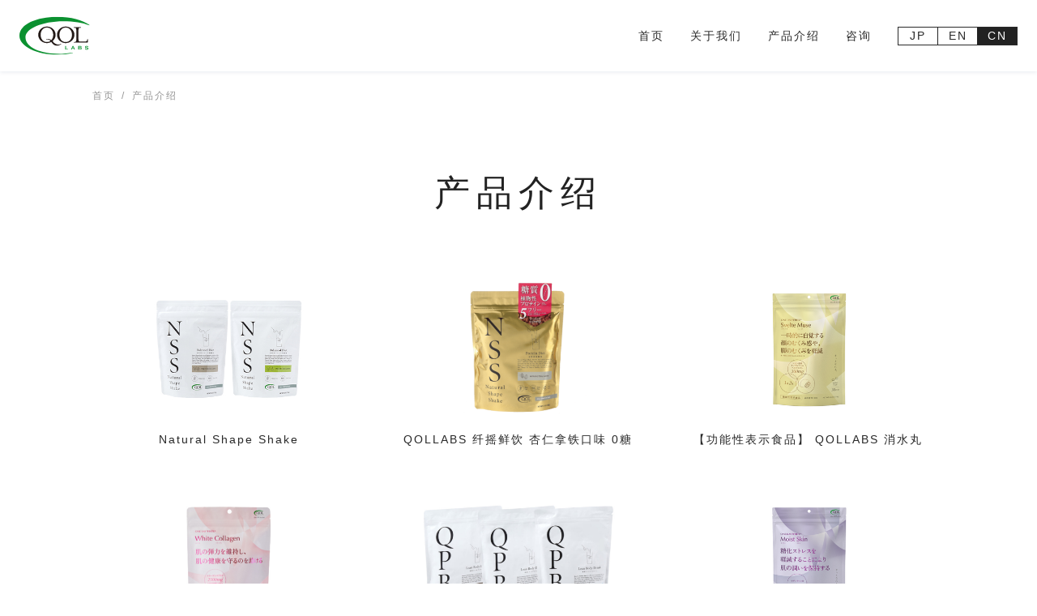

--- FILE ---
content_type: text/html; charset=UTF-8
request_url: https://qol-lab.co.jp/zh/lineup/
body_size: 7771
content:
<!DOCTYPE html>
    <html lang="zh">

<head>
  <meta charset="utf-8">
  <meta name="viewport" content="width=device-width, initial-scale=1">
  <meta http-equiv="X-UA-Compatible" content="IE=edge">
  <meta name="format-detection" content="telephone=no">

  <!-- Google Tag Manager -->
  <script>
    (function(w, d, s, l, i) {
      w[l] = w[l] || [];
      w[l].push({
        'gtm.start': new Date().getTime(),
        event: 'gtm.js'
      });
      var f = d.getElementsByTagName(s)[0],
        j = d.createElement(s),
        dl = l != 'dataLayer' ? '&l=' + l : '';
      j.async = true;
      j.src =
        'https://www.googletagmanager.com/gtm.js?id=' + i + dl;
      f.parentNode.insertBefore(j, f);
    })(window, document, 'script', 'dataLayer', 'GTM-M4B64DB');
  </script>
  <!-- End Google Tag Manager -->

  
              <!-- topページ以外 -->
      
      <meta name="description" content="LINEUP | キューオーエル・ラボラトリーズ株式会社 | 以 [上层的品质][独有的创造][优秀的技术] 三个理念为基础, 追求[为了全世界女性]的美与健康.">
      <!-- ogp -->
      <meta property="og:title" content="LINEUP | キューオーエル・ラボラトリーズ株式会社 | QOL Laboratories., Inc.｜创造未来的饮食文化" />
      <meta property="og:type" content="article" />
      <meta property="og:url" content="https://qol-lab.co.jp/zh/lineup/natural-shape-shake/" />
      <meta property="og:image" content="https://qol-lab.co.jp/wp-content/uploads/2019/01/ogimage.jpg" />
      <meta property="og:site_name" content="QOL Laboratories., Inc." />
      <meta property="og:description" content="LINEUP | キューオーエル・ラボラトリーズ株式会社 | 以 [上层的品质][独有的创造][优秀的技术] 三个理念为基础, 追求[为了全世界女性]的美与健康." />
      <meta name="twitter:card" content="summary" />
      <meta name="twitter:title" content="LINEUP | キューオーエル・ラボラトリーズ株式会社 | QOL Laboratories., Inc.｜创造未来的饮食文化" />
      <meta name="twitter:description" content="LINEUP | キューオーエル・ラボラトリーズ株式会社 | 以 [上层的品质][独有的创造][优秀的技术] 三个理念为基础, 追求[为了全世界女性]的美与健康." />
      <meta name="twitter:image" content="https://qol-lab.co.jp/wp-content/uploads/2019/01/ogimage.jpg" />
      <meta itemprop="image" content="https://qol-lab.co.jp/wp-content/uploads/2019/01/ogimage.jpg" />
      <!-- / ogp -->
    
  
  <!-- favicon -->
  <link rel="icon" type="image/x-icon" href="https://qol-lab.co.jp/wp-content/themes/qol-theme/assets/img/common/favicon.ico" />
  <link rel="apple-touch-icon" sizes="180x180" href="https://qol-lab.co.jp/wp-content/themes/qol-theme/assets/img/common/apple-touch-icon-180x180.png">
  <!-- CSS -->
  <link rel="stylesheet" href="https://qol-lab.co.jp/wp-content/themes/qol-theme/assets/css/common.css?20251216">
  <link rel="stylesheet" href="https://use.typekit.net/yri0dua.css">
  <link rel="stylesheet" type="text/css" href="//cdn.jsdelivr.net/npm/slick-carousel@1.8.1/slick/slick.css" />
  <link href="https://fonts.googleapis.com/icon?family=Material+Icons" rel="stylesheet">
  <link href="https://use.fontawesome.com/releases/v5.2.0/css/all.css" rel="stylesheet">
  <link rel="stylesheet" href="https://cdn.jsdelivr.net/npm/swiper@9/swiper-bundle.min.css" />
  	<style>img:is([sizes="auto" i], [sizes^="auto," i]) { contain-intrinsic-size: 3000px 1500px }</style>
	
		<!-- All in One SEO 4.9.3 - aioseo.com -->
		<title>LINEUP | キューオーエル・ラボラトリーズ株式会社</title>
	<meta name="robots" content="max-image-preview:large" />
	<meta name="google-site-verification" content="2QwXiUiXrQ_hH52Hetu43RHQPhPWab25YNUi4mhaTzw" />
	<link rel="canonical" href="https://qol-lab.co.jp/zh/lineup/" />
	<link rel="next" href="https://qol-lab.co.jp/zh/lineup/page/2/" />
	<meta name="generator" content="All in One SEO (AIOSEO) 4.9.3" />

		<!-- Google tag (gtag.js) --> <script async src="https://www.googletagmanager.com/gtag/js?id=G-3FFPW8JWJM"></script> <script> window.dataLayer = window.dataLayer || []; function gtag(){dataLayer.push(arguments);} gtag('js', new Date()); gtag('config', 'G-3FFPW8JWJM'); </script>
		<meta property="og:locale" content="zh_CN" />
		<meta property="og:site_name" content="キューオーエル・ラボラトリーズ株式会社" />
		<meta property="og:type" content="website" />
		<meta property="og:title" content="LINEUP | キューオーエル・ラボラトリーズ株式会社" />
		<meta property="og:url" content="https://qol-lab.co.jp/zh/lineup/" />
		<meta property="og:image" content="https://qol-lab.co.jp/wp-content/uploads/2019/01/ogimage.jpg" />
		<meta property="og:image:secure_url" content="https://qol-lab.co.jp/wp-content/uploads/2019/01/ogimage.jpg" />
		<meta property="og:image:width" content="1200" />
		<meta property="og:image:height" content="630" />
		<meta name="twitter:card" content="summary" />
		<meta name="twitter:title" content="LINEUP | キューオーエル・ラボラトリーズ株式会社" />
		<meta name="twitter:image" content="https://qol-lab.co.jp/wp-content/uploads/2019/01/ogimage.jpg" />
		<script type="application/ld+json" class="aioseo-schema">
			{"@context":"https:\/\/schema.org","@graph":[{"@type":"BreadcrumbList","@id":"https:\/\/qol-lab.co.jp\/zh\/lineup\/#breadcrumblist","itemListElement":[{"@type":"ListItem","@id":"https:\/\/qol-lab.co.jp\/zh#listItem","position":1,"name":"Home","item":"https:\/\/qol-lab.co.jp\/zh","nextItem":{"@type":"ListItem","@id":"https:\/\/qol-lab.co.jp\/zh\/lineup\/#listItem","name":"Archives for "}},{"@type":"ListItem","@id":"https:\/\/qol-lab.co.jp\/zh\/lineup\/#listItem","position":2,"name":"Archives for ","previousItem":{"@type":"ListItem","@id":"https:\/\/qol-lab.co.jp\/zh#listItem","name":"Home"}}]},{"@type":"CollectionPage","@id":"https:\/\/qol-lab.co.jp\/zh\/lineup\/#collectionpage","url":"https:\/\/qol-lab.co.jp\/zh\/lineup\/","name":"LINEUP | \u30ad\u30e5\u30fc\u30aa\u30fc\u30a8\u30eb\u30fb\u30e9\u30dc\u30e9\u30c8\u30ea\u30fc\u30ba\u682a\u5f0f\u4f1a\u793e","inLanguage":"zh-CN","isPartOf":{"@id":"https:\/\/qol-lab.co.jp\/zh\/#website"},"breadcrumb":{"@id":"https:\/\/qol-lab.co.jp\/zh\/lineup\/#breadcrumblist"}},{"@type":"Organization","@id":"https:\/\/qol-lab.co.jp\/zh\/#organization","name":"\u30ad\u30e5\u30fc\u30aa\u30fc\u30a8\u30eb\u30fb\u30e9\u30dc\u30e9\u30c8\u30ea\u30fc\u30ba\u682a\u5f0f\u4f1a\u793e","description":"\u672a\u6765\u306e\u98df\u6587\u5316\u3092\u5275\u9020\u3059\u308bQuality of Life","url":"https:\/\/qol-lab.co.jp\/zh\/"},{"@type":"WebSite","@id":"https:\/\/qol-lab.co.jp\/zh\/#website","url":"https:\/\/qol-lab.co.jp\/zh\/","name":"\u30ad\u30e5\u30fc\u30aa\u30fc\u30a8\u30eb\u30fb\u30e9\u30dc\u30e9\u30c8\u30ea\u30fc\u30ba\u682a\u5f0f\u4f1a\u793e","description":"\u672a\u6765\u306e\u98df\u6587\u5316\u3092\u5275\u9020\u3059\u308bQuality of Life","inLanguage":"zh-CN","publisher":{"@id":"https:\/\/qol-lab.co.jp\/zh\/#organization"}}]}
		</script>
		<!-- All in One SEO -->

<link rel='dns-prefetch' href='//ajax.googleapis.com' />
<link rel="alternate" type="application/rss+xml" title="キューオーエル・ラボラトリーズ株式会社 &raquo; LINEUPFeed" href="https://qol-lab.co.jp/zh/lineup/feed/" />
<link rel='stylesheet' id='sbi_styles-css' href='https://qol-lab.co.jp/wp-content/plugins/instagram-feed/css/sbi-styles.min.css?ver=6.10.0' type='text/css' media='all' />
<link rel='stylesheet' id='wp-block-library-css' href='https://qol-lab.co.jp/wp-includes/css/dist/block-library/style.min.css?ver=6.8.3' type='text/css' media='all' />
<style id='classic-theme-styles-inline-css' type='text/css'>
/*! This file is auto-generated */
.wp-block-button__link{color:#fff;background-color:#32373c;border-radius:9999px;box-shadow:none;text-decoration:none;padding:calc(.667em + 2px) calc(1.333em + 2px);font-size:1.125em}.wp-block-file__button{background:#32373c;color:#fff;text-decoration:none}
</style>
<link rel='stylesheet' id='aioseo/css/src/vue/standalone/blocks/table-of-contents/global.scss-css' href='https://qol-lab.co.jp/wp-content/plugins/all-in-one-seo-pack/dist/Lite/assets/css/table-of-contents/global.e90f6d47.css?ver=4.9.3' type='text/css' media='all' />
<style id='filebird-block-filebird-gallery-style-inline-css' type='text/css'>
ul.filebird-block-filebird-gallery{margin:auto!important;padding:0!important;width:100%}ul.filebird-block-filebird-gallery.layout-grid{display:grid;grid-gap:20px;align-items:stretch;grid-template-columns:repeat(var(--columns),1fr);justify-items:stretch}ul.filebird-block-filebird-gallery.layout-grid li img{border:1px solid #ccc;box-shadow:2px 2px 6px 0 rgba(0,0,0,.3);height:100%;max-width:100%;-o-object-fit:cover;object-fit:cover;width:100%}ul.filebird-block-filebird-gallery.layout-masonry{-moz-column-count:var(--columns);-moz-column-gap:var(--space);column-gap:var(--space);-moz-column-width:var(--min-width);columns:var(--min-width) var(--columns);display:block;overflow:auto}ul.filebird-block-filebird-gallery.layout-masonry li{margin-bottom:var(--space)}ul.filebird-block-filebird-gallery li{list-style:none}ul.filebird-block-filebird-gallery li figure{height:100%;margin:0;padding:0;position:relative;width:100%}ul.filebird-block-filebird-gallery li figure figcaption{background:linear-gradient(0deg,rgba(0,0,0,.7),rgba(0,0,0,.3) 70%,transparent);bottom:0;box-sizing:border-box;color:#fff;font-size:.8em;margin:0;max-height:100%;overflow:auto;padding:3em .77em .7em;position:absolute;text-align:center;width:100%;z-index:2}ul.filebird-block-filebird-gallery li figure figcaption a{color:inherit}

</style>
<style id='global-styles-inline-css' type='text/css'>
:root{--wp--preset--aspect-ratio--square: 1;--wp--preset--aspect-ratio--4-3: 4/3;--wp--preset--aspect-ratio--3-4: 3/4;--wp--preset--aspect-ratio--3-2: 3/2;--wp--preset--aspect-ratio--2-3: 2/3;--wp--preset--aspect-ratio--16-9: 16/9;--wp--preset--aspect-ratio--9-16: 9/16;--wp--preset--color--black: #000000;--wp--preset--color--cyan-bluish-gray: #abb8c3;--wp--preset--color--white: #ffffff;--wp--preset--color--pale-pink: #f78da7;--wp--preset--color--vivid-red: #cf2e2e;--wp--preset--color--luminous-vivid-orange: #ff6900;--wp--preset--color--luminous-vivid-amber: #fcb900;--wp--preset--color--light-green-cyan: #7bdcb5;--wp--preset--color--vivid-green-cyan: #00d084;--wp--preset--color--pale-cyan-blue: #8ed1fc;--wp--preset--color--vivid-cyan-blue: #0693e3;--wp--preset--color--vivid-purple: #9b51e0;--wp--preset--gradient--vivid-cyan-blue-to-vivid-purple: linear-gradient(135deg,rgba(6,147,227,1) 0%,rgb(155,81,224) 100%);--wp--preset--gradient--light-green-cyan-to-vivid-green-cyan: linear-gradient(135deg,rgb(122,220,180) 0%,rgb(0,208,130) 100%);--wp--preset--gradient--luminous-vivid-amber-to-luminous-vivid-orange: linear-gradient(135deg,rgba(252,185,0,1) 0%,rgba(255,105,0,1) 100%);--wp--preset--gradient--luminous-vivid-orange-to-vivid-red: linear-gradient(135deg,rgba(255,105,0,1) 0%,rgb(207,46,46) 100%);--wp--preset--gradient--very-light-gray-to-cyan-bluish-gray: linear-gradient(135deg,rgb(238,238,238) 0%,rgb(169,184,195) 100%);--wp--preset--gradient--cool-to-warm-spectrum: linear-gradient(135deg,rgb(74,234,220) 0%,rgb(151,120,209) 20%,rgb(207,42,186) 40%,rgb(238,44,130) 60%,rgb(251,105,98) 80%,rgb(254,248,76) 100%);--wp--preset--gradient--blush-light-purple: linear-gradient(135deg,rgb(255,206,236) 0%,rgb(152,150,240) 100%);--wp--preset--gradient--blush-bordeaux: linear-gradient(135deg,rgb(254,205,165) 0%,rgb(254,45,45) 50%,rgb(107,0,62) 100%);--wp--preset--gradient--luminous-dusk: linear-gradient(135deg,rgb(255,203,112) 0%,rgb(199,81,192) 50%,rgb(65,88,208) 100%);--wp--preset--gradient--pale-ocean: linear-gradient(135deg,rgb(255,245,203) 0%,rgb(182,227,212) 50%,rgb(51,167,181) 100%);--wp--preset--gradient--electric-grass: linear-gradient(135deg,rgb(202,248,128) 0%,rgb(113,206,126) 100%);--wp--preset--gradient--midnight: linear-gradient(135deg,rgb(2,3,129) 0%,rgb(40,116,252) 100%);--wp--preset--font-size--small: 13px;--wp--preset--font-size--medium: 20px;--wp--preset--font-size--large: 36px;--wp--preset--font-size--x-large: 42px;--wp--preset--spacing--20: 0.44rem;--wp--preset--spacing--30: 0.67rem;--wp--preset--spacing--40: 1rem;--wp--preset--spacing--50: 1.5rem;--wp--preset--spacing--60: 2.25rem;--wp--preset--spacing--70: 3.38rem;--wp--preset--spacing--80: 5.06rem;--wp--preset--shadow--natural: 6px 6px 9px rgba(0, 0, 0, 0.2);--wp--preset--shadow--deep: 12px 12px 50px rgba(0, 0, 0, 0.4);--wp--preset--shadow--sharp: 6px 6px 0px rgba(0, 0, 0, 0.2);--wp--preset--shadow--outlined: 6px 6px 0px -3px rgba(255, 255, 255, 1), 6px 6px rgba(0, 0, 0, 1);--wp--preset--shadow--crisp: 6px 6px 0px rgba(0, 0, 0, 1);}:where(.is-layout-flex){gap: 0.5em;}:where(.is-layout-grid){gap: 0.5em;}body .is-layout-flex{display: flex;}.is-layout-flex{flex-wrap: wrap;align-items: center;}.is-layout-flex > :is(*, div){margin: 0;}body .is-layout-grid{display: grid;}.is-layout-grid > :is(*, div){margin: 0;}:where(.wp-block-columns.is-layout-flex){gap: 2em;}:where(.wp-block-columns.is-layout-grid){gap: 2em;}:where(.wp-block-post-template.is-layout-flex){gap: 1.25em;}:where(.wp-block-post-template.is-layout-grid){gap: 1.25em;}.has-black-color{color: var(--wp--preset--color--black) !important;}.has-cyan-bluish-gray-color{color: var(--wp--preset--color--cyan-bluish-gray) !important;}.has-white-color{color: var(--wp--preset--color--white) !important;}.has-pale-pink-color{color: var(--wp--preset--color--pale-pink) !important;}.has-vivid-red-color{color: var(--wp--preset--color--vivid-red) !important;}.has-luminous-vivid-orange-color{color: var(--wp--preset--color--luminous-vivid-orange) !important;}.has-luminous-vivid-amber-color{color: var(--wp--preset--color--luminous-vivid-amber) !important;}.has-light-green-cyan-color{color: var(--wp--preset--color--light-green-cyan) !important;}.has-vivid-green-cyan-color{color: var(--wp--preset--color--vivid-green-cyan) !important;}.has-pale-cyan-blue-color{color: var(--wp--preset--color--pale-cyan-blue) !important;}.has-vivid-cyan-blue-color{color: var(--wp--preset--color--vivid-cyan-blue) !important;}.has-vivid-purple-color{color: var(--wp--preset--color--vivid-purple) !important;}.has-black-background-color{background-color: var(--wp--preset--color--black) !important;}.has-cyan-bluish-gray-background-color{background-color: var(--wp--preset--color--cyan-bluish-gray) !important;}.has-white-background-color{background-color: var(--wp--preset--color--white) !important;}.has-pale-pink-background-color{background-color: var(--wp--preset--color--pale-pink) !important;}.has-vivid-red-background-color{background-color: var(--wp--preset--color--vivid-red) !important;}.has-luminous-vivid-orange-background-color{background-color: var(--wp--preset--color--luminous-vivid-orange) !important;}.has-luminous-vivid-amber-background-color{background-color: var(--wp--preset--color--luminous-vivid-amber) !important;}.has-light-green-cyan-background-color{background-color: var(--wp--preset--color--light-green-cyan) !important;}.has-vivid-green-cyan-background-color{background-color: var(--wp--preset--color--vivid-green-cyan) !important;}.has-pale-cyan-blue-background-color{background-color: var(--wp--preset--color--pale-cyan-blue) !important;}.has-vivid-cyan-blue-background-color{background-color: var(--wp--preset--color--vivid-cyan-blue) !important;}.has-vivid-purple-background-color{background-color: var(--wp--preset--color--vivid-purple) !important;}.has-black-border-color{border-color: var(--wp--preset--color--black) !important;}.has-cyan-bluish-gray-border-color{border-color: var(--wp--preset--color--cyan-bluish-gray) !important;}.has-white-border-color{border-color: var(--wp--preset--color--white) !important;}.has-pale-pink-border-color{border-color: var(--wp--preset--color--pale-pink) !important;}.has-vivid-red-border-color{border-color: var(--wp--preset--color--vivid-red) !important;}.has-luminous-vivid-orange-border-color{border-color: var(--wp--preset--color--luminous-vivid-orange) !important;}.has-luminous-vivid-amber-border-color{border-color: var(--wp--preset--color--luminous-vivid-amber) !important;}.has-light-green-cyan-border-color{border-color: var(--wp--preset--color--light-green-cyan) !important;}.has-vivid-green-cyan-border-color{border-color: var(--wp--preset--color--vivid-green-cyan) !important;}.has-pale-cyan-blue-border-color{border-color: var(--wp--preset--color--pale-cyan-blue) !important;}.has-vivid-cyan-blue-border-color{border-color: var(--wp--preset--color--vivid-cyan-blue) !important;}.has-vivid-purple-border-color{border-color: var(--wp--preset--color--vivid-purple) !important;}.has-vivid-cyan-blue-to-vivid-purple-gradient-background{background: var(--wp--preset--gradient--vivid-cyan-blue-to-vivid-purple) !important;}.has-light-green-cyan-to-vivid-green-cyan-gradient-background{background: var(--wp--preset--gradient--light-green-cyan-to-vivid-green-cyan) !important;}.has-luminous-vivid-amber-to-luminous-vivid-orange-gradient-background{background: var(--wp--preset--gradient--luminous-vivid-amber-to-luminous-vivid-orange) !important;}.has-luminous-vivid-orange-to-vivid-red-gradient-background{background: var(--wp--preset--gradient--luminous-vivid-orange-to-vivid-red) !important;}.has-very-light-gray-to-cyan-bluish-gray-gradient-background{background: var(--wp--preset--gradient--very-light-gray-to-cyan-bluish-gray) !important;}.has-cool-to-warm-spectrum-gradient-background{background: var(--wp--preset--gradient--cool-to-warm-spectrum) !important;}.has-blush-light-purple-gradient-background{background: var(--wp--preset--gradient--blush-light-purple) !important;}.has-blush-bordeaux-gradient-background{background: var(--wp--preset--gradient--blush-bordeaux) !important;}.has-luminous-dusk-gradient-background{background: var(--wp--preset--gradient--luminous-dusk) !important;}.has-pale-ocean-gradient-background{background: var(--wp--preset--gradient--pale-ocean) !important;}.has-electric-grass-gradient-background{background: var(--wp--preset--gradient--electric-grass) !important;}.has-midnight-gradient-background{background: var(--wp--preset--gradient--midnight) !important;}.has-small-font-size{font-size: var(--wp--preset--font-size--small) !important;}.has-medium-font-size{font-size: var(--wp--preset--font-size--medium) !important;}.has-large-font-size{font-size: var(--wp--preset--font-size--large) !important;}.has-x-large-font-size{font-size: var(--wp--preset--font-size--x-large) !important;}
:where(.wp-block-post-template.is-layout-flex){gap: 1.25em;}:where(.wp-block-post-template.is-layout-grid){gap: 1.25em;}
:where(.wp-block-columns.is-layout-flex){gap: 2em;}:where(.wp-block-columns.is-layout-grid){gap: 2em;}
:root :where(.wp-block-pullquote){font-size: 1.5em;line-height: 1.6;}
</style>
<link rel='stylesheet' id='bogo-css' href='https://qol-lab.co.jp/wp-content/plugins/bogo/includes/css/style.css?ver=3.9.1' type='text/css' media='all' />
<script type="text/javascript" src="//ajax.googleapis.com/ajax/libs/jquery/3.3.1/jquery.min.js?ver=6.8.3" id="jquery-js"></script>
<link rel="alternate" href="https://qol-lab.co.jp/lineup/" hreflang="ja" />
<link rel="alternate" href="https://qol-lab.co.jp/zh/lineup/" hreflang="zh-CN" />
<link rel="alternate" href="https://qol-lab.co.jp/en/lineup/" hreflang="en-US" />
</head>

<body class="archive post-type-archive post-type-archive-lineup wp-theme-qol-theme zh-CN">

  <!-- Google Tag Manager (noscript) -->
  <noscript><iframe src="https://www.googletagmanager.com/ns.html?id=GTM-M4B64DB" height="0" width="0" style="display:none;visibility:hidden"></iframe></noscript>
  <!-- End Google Tag Manager (noscript) -->

  <header class="l-header">
    <div class="l-container">
      <div class="logo-container">
        <div class="logo">
                                      <a href="/zh/">
                              <img src="https://qol-lab.co.jp/wp-content/themes/qol-theme/assets/img/common/logo.svg" alt="キューオーエル・ラボラトリーズ株式会社" class="">
                </a>
        </div>
      </div>
      <div class="overlay"></div><!-- /.overlay -->
      <nav class="l-header-nav">
        <ul>
                                  <li><a href="/zh/">首页</a></li>
            <li class="has-child">
              <p>关于我们</p>
              <div class="toggle-btn-cross sm"><span></span><span></span></div>
              <div class="l-nav">
                <ul class="l-nav-child" style="">
                  <li class=""><a href="/zh/concept-zh/">使命</a></li>
                  <li class=""><a href="/zh/business-zh/">商业活动</a></li>
                  <li class=""><a href="/zh/overview-zh/">关于QOL公司</a></li>
                  <li class=""><a href="/zh/access-zh/">交通查询</a></li>
                </ul>
              </div><!-- /.l-nav -->
            </li>
            <!-- <li><a href="/news/">NEWS</a></li> -->
            <li><a href="/zh/lineup/">产品介绍</a></li>
            <!-- <li><a href="/shop-list/">SHOP LIST</a></li>
					<li><a href="/online-shop/">ONLINE SHOP</a></li> -->
            <li><a href="/zh/contact-zh/">咨询</a></li>
                    <li class="lg-list"><ul class="bogo-language-switcher list-view"><li class="en-US en first"><span class="bogo-language-name"><a rel="alternate" hreflang="en-US" href="https://qol-lab.co.jp/en/lineup/" title="EN">EN</a></span></li>
<li class="ja"><span class="bogo-language-name"><a rel="alternate" hreflang="ja" href="https://qol-lab.co.jp/lineup/" title="JP">JP</a></span></li>
<li class="zh-CN zh current last"><span class="bogo-language-name"><a rel="alternate" hreflang="zh-CN" href="https://qol-lab.co.jp/zh/lineup/" title="CN" class="current" aria-current="page">CN</a></span></li>
</ul></li>
        </ul>
      </nav>
      <span class="toggle-btn sm"><span></span><span></span><span></span></span>
    </div><!-- / .container -->
  </header>

  
<div class="l-breadcrumb"><div class="l-container effect slideup"><ul><li ><a href="https://qol-lab.co.jp/zh/" class="home"><span>首页</span></a></li><li><span>产品介绍</span></li></ul></div></div>
<main class="l-lower l-archive">

  <section class="l-hero">
    <div class="l-container">
      <div class="l-page-title">
                            <h1 class="heading-page heading-center effect slideup"><span>产品介绍</span></h1>
              </div><!-- /.l-page-title -->
    </div><!-- /.l-container -->
  </section><!-- /.l-hero -->

  <section class="l-section effect slideup">
    <div class="l-container">
              <ul class="list-item sep-3 effect fadein">
                      <li class="item">
              <a href="https://qol-lab.co.jp/zh/lineup/natural-shape-shake/">
                <div class="inner">
                  <div class="img-area">
                    <img width="640" height="320" src="https://qol-lab.co.jp/wp-content/uploads/2019/01/thumbnail_NSS.jpg" class="attachment-post-thum size-post-thum wp-post-image" alt="NSS" decoding="async" loading="lazy" srcset="https://qol-lab.co.jp/wp-content/uploads/2019/01/thumbnail_NSS.jpg 640w, https://qol-lab.co.jp/wp-content/uploads/2019/01/thumbnail_NSS-300x150.jpg 300w" sizes="auto, (max-width: 640px) 100vw, 640px" />                  </div>
                  <div class="item-meta">Natural Shape Shake</div>
                </div>
              </a>
            </li><!-- /.item -->
                      <li class="item">
              <a href="https://qol-lab.co.jp/zh/lineup/natural-shape-shake-carb0/">
                <div class="inner">
                  <div class="img-area">
                    <img width="640" height="320" src="https://qol-lab.co.jp/wp-content/uploads/2020/09/アイキャッチNSS0.png" class="attachment-post-thum size-post-thum wp-post-image" alt="" decoding="async" loading="lazy" srcset="https://qol-lab.co.jp/wp-content/uploads/2020/09/アイキャッチNSS0.png 640w, https://qol-lab.co.jp/wp-content/uploads/2020/09/アイキャッチNSS0-300x150.png 300w" sizes="auto, (max-width: 640px) 100vw, 640px" />                  </div>
                  <div class="item-meta">QOLLABS 纤摇鲜饮 杏仁拿铁口味 0糖</div>
                </div>
              </a>
            </li><!-- /.item -->
                      <li class="item">
              <a href="https://qol-lab.co.jp/zh/lineup/svelte-muse/">
                <div class="inner">
                  <div class="img-area">
                    <img width="640" height="320" src="https://qol-lab.co.jp/wp-content/uploads/2023/03/3-4.png" class="attachment-post-thum size-post-thum wp-post-image" alt="" decoding="async" loading="lazy" srcset="https://qol-lab.co.jp/wp-content/uploads/2023/03/3-4.png 640w, https://qol-lab.co.jp/wp-content/uploads/2023/03/3-4-300x150.png 300w" sizes="auto, (max-width: 640px) 100vw, 640px" />                  </div>
                  <div class="item-meta">【功能性表示食品】 QOLLABS 消水丸</div>
                </div>
              </a>
            </li><!-- /.item -->
                      <li class="item">
              <a href="https://qol-lab.co.jp/zh/lineup/white-collagen/">
                <div class="inner">
                  <div class="img-area">
                    <img width="640" height="320" src="https://qol-lab.co.jp/wp-content/uploads/2023/03/1-4.png" class="attachment-post-thum size-post-thum wp-post-image" alt="" decoding="async" loading="lazy" srcset="https://qol-lab.co.jp/wp-content/uploads/2023/03/1-4.png 640w, https://qol-lab.co.jp/wp-content/uploads/2023/03/1-4-300x150.png 300w" sizes="auto, (max-width: 640px) 100vw, 640px" />                  </div>
                  <div class="item-meta">【功能性表示食品】QOLLABS胶原蛋白饮</div>
                </div>
              </a>
            </li><!-- /.item -->
                      <li class="item">
              <a href="https://qol-lab.co.jp/zh/lineup/queens-protein-base/">
                <div class="inner">
                  <div class="img-area">
                    <img width="640" height="320" src="https://qol-lab.co.jp/wp-content/uploads/2020/01/名称未設定のデザイン-2.png" class="attachment-post-thum size-post-thum wp-post-image" alt="" decoding="async" loading="lazy" srcset="https://qol-lab.co.jp/wp-content/uploads/2020/01/名称未設定のデザイン-2.png 640w, https://qol-lab.co.jp/wp-content/uploads/2020/01/名称未設定のデザイン-2-300x150.png 300w" sizes="auto, (max-width: 640px) 100vw, 640px" />                  </div>
                  <div class="item-meta">Queen&#8217;s Protein Base</div>
                </div>
              </a>
            </li><!-- /.item -->
                      <li class="item">
              <a href="https://qol-lab.co.jp/zh/lineup/moist-skin/">
                <div class="inner">
                  <div class="img-area">
                    <img width="640" height="320" src="https://qol-lab.co.jp/wp-content/uploads/2023/03/2-5.png" class="attachment-post-thum size-post-thum wp-post-image" alt="" decoding="async" loading="lazy" srcset="https://qol-lab.co.jp/wp-content/uploads/2023/03/2-5.png 640w, https://qol-lab.co.jp/wp-content/uploads/2023/03/2-5-300x150.png 300w" sizes="auto, (max-width: 640px) 100vw, 640px" />                  </div>
                  <div class="item-meta">【功能性表示食品】Moist Skin</div>
                </div>
              </a>
            </li><!-- /.item -->
                      <li class="item">
              <a href="https://qol-lab.co.jp/zh/lineup/cebcarbs-eat-bio/">
                <div class="inner">
                  <div class="img-area">
                    <img width="640" height="320" src="https://qol-lab.co.jp/wp-content/uploads/2019/12/1.png" class="attachment-post-thum size-post-thum wp-post-image" alt="" decoding="async" loading="lazy" srcset="https://qol-lab.co.jp/wp-content/uploads/2019/12/1.png 640w, https://qol-lab.co.jp/wp-content/uploads/2019/12/1-300x150.png 300w" sizes="auto, (max-width: 640px) 100vw, 640px" />                  </div>
                  <div class="item-meta">CEB(Carbs Eat Bio)</div>
                </div>
              </a>
            </li><!-- /.item -->
                      <li class="item">
              <a href="https://qol-lab.co.jp/zh/lineup/tanpakudango/">
                <div class="inner">
                  <div class="img-area">
                    <img width="640" height="320" src="https://qol-lab.co.jp/wp-content/uploads/2020/09/アイキャッチだんご.png" class="attachment-post-thum size-post-thum wp-post-image" alt="" decoding="async" loading="lazy" srcset="https://qol-lab.co.jp/wp-content/uploads/2020/09/アイキャッチだんご.png 640w, https://qol-lab.co.jp/wp-content/uploads/2020/09/アイキャッチだんご-300x150.png 300w" sizes="auto, (max-width: 640px) 100vw, 640px" />                  </div>
                  <div class="item-meta">蛋白丸</div>
                </div>
              </a>
            </li><!-- /.item -->
                      <li class="item">
              <a href="https://qol-lab.co.jp/zh/lineup/natural-yeast-diet/">
                <div class="inner">
                  <div class="img-area">
                    <img width="640" height="320" src="https://qol-lab.co.jp/wp-content/uploads/2019/01/thumbnail_NYD.jpg" class="attachment-post-thum size-post-thum wp-post-image" alt="NYD" decoding="async" loading="lazy" srcset="https://qol-lab.co.jp/wp-content/uploads/2019/01/thumbnail_NYD.jpg 640w, https://qol-lab.co.jp/wp-content/uploads/2019/01/thumbnail_NYD-300x150.jpg 300w" sizes="auto, (max-width: 640px) 100vw, 640px" />                  </div>
                  <div class="item-meta">Natural Yeast Diet</div>
                </div>
              </a>
            </li><!-- /.item -->
                      <li class="item">
              <a href="https://qol-lab.co.jp/zh/lineup/beauty-recovery-aid/">
                <div class="inner">
                  <div class="img-area">
                    <img width="292" height="178" src="https://qol-lab.co.jp/wp-content/uploads/2019/04/BRA-ううう-1.png" class="attachment-post-thum size-post-thum wp-post-image" alt="" decoding="async" loading="lazy" />                  </div>
                  <div class="item-meta">Beauty Recovery Aid</div>
                </div>
              </a>
            </li><!-- /.item -->
                      <li class="item">
              <a href="https://qol-lab.co.jp/zh/lineup/tabetaikamo/">
                <div class="inner">
                  <div class="img-area">
                    <img width="640" height="320" src="https://qol-lab.co.jp/wp-content/uploads/2022/09/名称未設定のデザイン-14.png" class="attachment-post-thum size-post-thum wp-post-image" alt="" decoding="async" loading="lazy" srcset="https://qol-lab.co.jp/wp-content/uploads/2022/09/名称未設定のデザイン-14.png 640w, https://qol-lab.co.jp/wp-content/uploads/2022/09/名称未設定のデザイン-14-300x150.png 300w" sizes="auto, (max-width: 640px) 100vw, 640px" />                  </div>
                  <div class="item-meta">想吃系列的【糖】【盐】【脂】</div>
                </div>
              </a>
            </li><!-- /.item -->
                      <li class="item">
              <a href="https://qol-lab.co.jp/zh/lineup/kininarukamo_30days/">
                <div class="inner">
                  <div class="img-area">
                    <img width="640" height="320" src="https://qol-lab.co.jp/wp-content/uploads/2022/11/名称未設定のデザイン-20.png" class="attachment-post-thum size-post-thum wp-post-image" alt="" decoding="async" loading="lazy" srcset="https://qol-lab.co.jp/wp-content/uploads/2022/11/名称未設定のデザイン-20.png 640w, https://qol-lab.co.jp/wp-content/uploads/2022/11/名称未設定のデザイン-20-300x150.png 300w" sizes="auto, (max-width: 640px) 100vw, 640px" />                  </div>
                  <div class="item-meta">QOLLABS口腔益生菌（30天分）</div>
                </div>
              </a>
            </li><!-- /.item -->
                  </ul><!-- /.list-item -->
                              </div><!-- /.l-container -->
  </section>

</main>

<section class="contact-area">
              <a href="/zh/contact-zh/">
              <div class="l-container">
          <div class="l-section-header">
                                        <h2 class="heading-default heading-center"><span>联系我们</span></h2>
              <p class="lead align-center">您的信任就是我们最大的动力,商品相关的问题请随时联系我们.</p>
                      </div><!-- /.l-section-header -->
          <div class="btn-wrap">
                                        <p class="btn btn-contact btn-center">查看详情</p><!-- /.btn single -->
                      </div><!-- /.btn-wrap -->
        </div><!-- /.l-container -->
        </a>
</section><!-- /.l-hero -->

<footer class="l-footer">
  <div class="l-container">
    <div class="sns-block">


      <ul class="sns-area">
        <!--				<li>
					<a href="/"><img src="https://qol-lab.co.jp/wp-content/themes/qol-theme/assets/img/common/icon-fb.svg" alt="フェイスブック">
					</a>
				</li>
-->
        <li>
          <a href="https://twitter.com/qol_official">
            <img src="https://qol-lab.co.jp/wp-content/themes/qol-theme/assets/img/common/icon-x.svg" alt="X">
          </a>
        </li>
        <li>
          <a href="https://www.instagram.com/qol_official/">
            <img src="https://qol-lab.co.jp/wp-content/themes/qol-theme/assets/img/common/icon-is.svg" alt="インスタグラム">
          </a>
        </li>
      </ul>


      <a href="http://qol-lab.co.jp/bt/bt-privacy">プライバシーポリシー</a>
    </div><!-- /.sns-block -->
    <div class="logo-area">
      <div class="logo">
                                <a href="/ch/">
                          <img src="https://qol-lab.co.jp/wp-content/themes/qol-theme/assets/img/common/footer-logo.svg" alt="キューオーエル・ラボラトリーズ株式会社">
                                              <p>QOL Laboratories, Inc.</p>
                            </a>
      </div><!-- /.logo -->
                      <p class="copy">Copyright &copy; QOL Laboratories, Inc.<br class="sp"> All Rights Reserved.</p><!-- /.copy -->
          </div><!-- /.logo-area -->
  </div><!-- /.l-container -->
</footer>

<!-- js/共通 -->
<script src="https://qol-lab.co.jp/wp-content/themes/qol-theme/assets/js/jquery.matchHeight-min.js"></script>
<script src="//cdn.jsdelivr.net/npm/slick-carousel@1.8.1/slick/slick.min.js"></script>
<script src="https://qol-lab.co.jp/wp-content/themes/qol-theme/assets/js/jquery.easing.v1.3.js"></script>
<script src="https://qol-lab.co.jp/wp-content/themes/qol-theme/assets/js/ofi.min.js"></script>
<script src="https://qol-lab.co.jp/wp-content/themes/qol-theme/assets/js/common.js"></script>

<script type="speculationrules">
{"prefetch":[{"source":"document","where":{"and":[{"href_matches":"\/zh\/*"},{"not":{"href_matches":["\/wp-*.php","\/wp-admin\/*","\/wp-content\/uploads\/*","\/wp-content\/*","\/wp-content\/plugins\/*","\/wp-content\/themes\/qol-theme\/*","\/zh\/*\\?(.+)"]}},{"not":{"selector_matches":"a[rel~=\"nofollow\"]"}},{"not":{"selector_matches":".no-prefetch, .no-prefetch a"}}]},"eagerness":"conservative"}]}
</script>
<!-- Instagram Feed JS -->
<script type="text/javascript">
var sbiajaxurl = "https://qol-lab.co.jp/wp-admin/admin-ajax.php";
</script>
</body>

</html>

--- FILE ---
content_type: text/css
request_url: https://qol-lab.co.jp/wp-content/themes/qol-theme/assets/css/common.css?20251216
body_size: 19701
content:
@charset "UTF-8";
/* http://meyerweb.com/eric/tools/css/reset/
   v2.0 | 20110126
   License: none (public domain)
*/
@import url("https://fonts.googleapis.com/css2?family=Lato:wght@900&display=swap");
html,
body,
div,
span,
applet,
object,
iframe,
h1,
h2,
h3,
h4,
h5,
h6,
p,
blockquote,
pre,
a,
abbr,
acronym,
address,
big,
cite,
code,
del,
dfn,
em,
img,
ins,
kbd,
q,
s,
samp,
small,
strike,
strong,
sub,
sup,
tt,
var,
b,
u,
i,
center,
dl,
dt,
dd,
ol,
ul,
li,
fieldset,
form,
label,
legend,
table,
caption,
tbody,
tfoot,
thead,
tr,
th,
td,
article,
aside,
canvas,
details,
embed,
figure,
figcaption,
footer,
header,
hgroup,
menu,
nav,
output,
ruby,
section,
summary,
time,
mark,
audio,
video {
  margin: 0;
  padding: 0;
  border: 0;
  font-size: 100%;
  font: inherit;
  vertical-align: baseline;
}

/* HTML5 display-role reset for older browsers */
article,
aside,
details,
figcaption,
figure,
footer,
header,
hgroup,
menu,
nav,
section {
  display: block;
}

body {
  line-height: 1;
}

ol,
ul {
  list-style: none;
}

blockquote,
q {
  quotes: none;
}

blockquote:before,
blockquote:after,
q:before,
q:after {
  content: "";
  content: none;
}

table {
  border-collapse: collapse;
  border-spacing: 0;
}

@media screen and (min-width:840px) {
  .pc {
    display: inherit !important;
  }
}
@media screen and (max-width:839px) {
  .pc {
    display: none !important;
  }
}

@media screen and (min-width:840px) {
  .sp {
    display: none !important;
  }
}
@media screen and (max-width:839px) {
  .sp {
    display: inherit !important;
  }
}

@media screen and (min-width: 960px) {
  .sm {
    display: none !important;
  }
}
@media screen and (max-width:959px) {
  .sm {
    display: inherit !important;
  }
}

*,
*:before,
*:after {
  -webkit-box-sizing: inherit;
  -moz-box-sizing: inherit;
  box-sizing: inherit;
}

html {
  -webkit-box-sizing: border-box;
  -moz-box-sizing: border-box;
  box-sizing: border-box;
}

html,
body {
  height: 100%;
}

html {
  font-size: 62.5%;
}

body,
button,
input,
select,
textarea {
  color: #292929;
  font-family: -apple-system, BlinkMacSystemFont, "Helvetica Neue", "ヒラギノ角ゴ ProN W3", Hiragino Kaku Gothic ProN, YuGothic, Arial, "メイリオ", Meiryo, sans-serif;
  font-size: 1.4rem;
  line-height: 1.8;
  letter-spacing: 2px;
  font-feature-settings: "palt";
  -webkit-text-size-adjust: 100%;
  word-break: break-all;
}
@media screen and (max-width: 599px) {
  body,
button,
input,
select,
textarea {
    font-size: 1.3rem;
  }
}

body.zh-CN,
.zh-CN button,
.zh-CN input,
.zh-CN select,
.zh-CN textarea {
  font-family: "SF Pro SC", "SF Pro Text", "SF Pro Icons", "PingFang SC", "Helvetica Neue", "Helvetica", "Arial", sans-serif;
}

body.en-US,
.en-US button,
.en-US input,
.en-US select,
.en-US textarea {
  word-break: inherit;
}

p {
  margin: 0;
  padding: 0;
}

dfn,
cite,
em,
i {
  font-style: italic;
}

blockquote {
  color: #666;
  font-size: 1.8rem;
  font-size: 1.125rem;
  font-style: italic;
  line-height: 1.7;
  margin: 0;
  overflow: hidden;
  padding: 0;
}

blockquote cite {
  display: block;
  font-style: normal;
  font-weight: 600;
  margin-top: 0.5em;
}

address {
  margin: 0 0 1.5em;
}

pre {
  background: #eee;
  font-family: "Courier 10 Pitch", Courier, monospace;
  font-size: 1.5rem;
  font-size: 0.9375rem;
  line-height: 1.6;
  margin-bottom: 1.6em;
  max-width: 100%;
  overflow: auto;
  padding: 1.6em;
}

code,
kbd,
tt,
var {
  font-family: Monaco, Consolas, "Andale Mono", "DejaVu Sans Mono", monospace;
  font-size: 1.5rem;
  font-size: 0.9375rem;
}

abbr,
acronym {
  border-bottom: 1px dotted #666;
  cursor: help;
}

mark,
ins {
  background: #eee;
  text-decoration: none;
}

h1,
h2,
h3,
h4,
h5,
h6 {
  clear: both;
  line-height: 1.5;
  font-weight: bold;
}

big {
  font-size: 125%;
}

blockquote {
  quotes: "" "";
}

q {
  quotes: "“" "”" "‘" "’";
}

blockquote:before,
blockquote:after {
  content: "";
}

:focus {
  outline: none;
}

img,
video {
  height: auto; /* Make sure images are scaled correctly. */
  max-width: 100%; /* Adhere to container width. */
  vertical-align: top;
}

img.alignleft,
img.alignright {
  float: none;
  margin: 0;
}

.page-content .wp-smiley,
.entry-content .wp-smiley,
.comment-content .wp-smiley {
  border: none;
  margin-bottom: 0;
  margin-top: 0;
  padding: 0;
}

embed,
iframe,
object {
  margin-bottom: 1.5em;
  max-width: 100%;
}

ul,
ol {
  margin: 0;
  padding: 0;
}

ul {
  list-style: none;
}

ol {
  list-style: none;
}

li > ul,
li > ol {
  margin: 0;
}

a {
  color: #292929;
  text-decoration: none;
  transition: all 0.6s;
}

a:focus {
  outline: 0;
}

a:hover,
a:active {
  outline: 0;
}

input[type=text],
input[type=email],
input[type=url],
input[type=password],
input[type=search],
input[type=number],
input[type=tel],
input[type=range],
input[type=date],
input[type=month],
input[type=week],
input[type=time],
input[type=datetime],
input[type=datetime-local],
input[type=color],
textarea {
  color: #292929;
  background: #fff;
  border: 1px solid #bbb;
  -webkit-border-radius: 3px;
  border-radius: 3px;
  display: block;
  padding: 0.7em;
  width: 100%;
}

input[type=text]:focus,
input[type=email]:focus,
input[type=url]:focus,
input[type=password]:focus,
input[type=search]:focus,
input[type=number]:focus,
input[type=tel]:focus,
input[type=range]:focus,
input[type=date]:focus,
input[type=month]:focus,
input[type=week]:focus,
input[type=time]:focus,
input[type=datetime]:focus,
input[type=datetime-local]:focus,
input[type=color]:focus,
textarea:focus {
  color: #292929;
  border-color: #292929;
}

select {
  border: 1px solid #bbb;
  -webkit-border-radius: 3px;
  border-radius: 3px;
  height: 3em;
  max-width: 100%;
}

input[type=radio],
input[type=checkbox] {
  margin-right: 0.5em;
}

input[type=radio] + label,
input[type=checkbox] + label {
  font-weight: 400;
}

button {
  color: #222;
  background: none;
  border: none;
  outline: none;
  cursor: pointer;
  transition: all 0.3s;
}
button:disabled {
  opacity: 0.5 !important;
  cursor: default;
}

input,
textarea,
select {
  transition: all 0.3s;
}
input.error,
textarea.error,
select.error {
  color: red;
}
@media screen and (max-width:839px) {
  input,
textarea,
select {
    font-size: 16px;
  }
}

.hide {
  display: none;
}

.wp h1 {
  font-size: 3.2rem;
  font-weight: bold;
  margin: 1.6em 0;
  clear: both;
}
.wp h2 {
  font-size: 2.4rem;
  font-weight: bold;
  margin: 1.6em 0;
  clear: both;
}
.wp h3 {
  font-size: 1.5em;
  font-weight: bold;
  margin: 1.6em 0;
  clear: both;
}
.wp h4 {
  font-size: 1.25em;
  font-weight: bold;
  margin: 1.3em 0;
  clear: both;
}
.wp h5 {
  font-weight: bold;
  margin: 1.1em 0;
  clear: both;
}
.wp ul, .wp p {
  margin: 1em 0;
}
.wp pre {
  display: block;
  padding: 0.6em;
  margin: 0 0 0.8em;
  font-size: 0.8em;
  line-height: 1.4;
  color: #333;
  word-break: break-all;
  word-wrap: break-word;
  background-color: #f5f5f5;
  border: 1px solid #ccc;
  border-radius: 4px;
}
.wp pre code {
  padding: 0;
  font-size: inherit;
  color: inherit;
  white-space: pre-wrap;
  background-color: transparent;
  border-radius: 0;
}
.wp strong {
  font-weight: bold;
}
.wp em {
  font-style: italic;
}
.wp del {
  text-decoration: line-through;
}
.wp blockquote {
  display: inline-block;
  padding: 1em;
  position: relative;
}
.wp blockquote::before {
  content: '"';
  position: absolute;
  left: 0;
  top: 0;
}
.wp blockquote::after {
  content: '"';
  position: absolute;
  right: 0;
  bottom: 0;
}
.wp a {
  color: #00d;
  text-decoration: underline;
}
.wp a:hover {
  text-decoration: none;
}
@media screen and (min-width: 768px) {
  .wp .aligncenter {
    display: block;
    margin: 0 auto 0.8em;
  }
  .wp .alignleft {
    float: left;
    margin: 0 0.8em 0.8em 0;
  }
  .wp .alignright {
    float: right;
    margin: 0 0 0.8em 0.8em;
  }
}
.wp img[class*=wp-image-],
.wp img[class*=attachment-] {
  height: auto;
  max-width: 100%;
}
.wp .clearfix {
  overflow: hidden;
  zoom: 1;
}
.wp .clearfix::after {
  content: "";
  display: block;
  clear: both;
}

body {
  padding-top: 90px;
}
body.home {
  padding-top: 0;
}
@media screen and (max-width:959px) {
  body {
    padding-top: 60px;
  }
  body.home {
    padding-top: 0;
  }
}

.bg-lgy {
  background: #e9f1e9;
}

.l-section {
  padding: 120px 0;
}
.l-section .l-section-header {
  margin-bottom: 60px;
}
.l-section .l-section-header .lead {
  margin-top: 24px;
}
@media screen and (max-width:959px) {
  .l-section {
    padding: 90px 0;
  }
}

.l-container {
  margin: 0 auto;
  max-width: 1100px;
  width: 100%;
  padding: 0 24px;
}

.l-container-s {
  margin: 0 auto;
  max-width: 840px;
  width: 100%;
  padding: 0 24px;
}

/* 共通 */
.l-pagination {
  text-align: center;
  width: 100%;
  display: block;
  margin-top: 40px;
}
.l-pagination a {
  background: #f6f6f6;
  color: #000;
  text-decoration: none;
  transition: all 0.15s;
}
.l-pagination a i {
  font-size: 1.3rem;
}

/* スマホ　*/
@media only screen and (max-width: 667px) {
  .l-pagination .inner {
    width: 90%;
    margin: 0 5%;
    position: relative;
    display: flex;
    justify-content: flex-start;
    height: 46px;
  }
  .l-pagination .page-of {
    order: 2;
    position: absolute;
    left: 37%;
    width: 26%;
    color: #fff;
    background: #ccc;
    height: 46px;
    line-height: 46px;
    font-size: 1.3rem;
  }
  .l-pagination .m-prev {
    order: 0;
    width: 15%;
    position: absolute;
    left: 0%;
  }
  .l-pagination .pn-prev {
    order: 1;
    width: 22%;
    position: absolute;
    left: 15%;
  }
  .l-pagination .pn-next {
    order: 3;
    width: 22%;
    position: absolute;
    left: 63%;
  }
  .l-pagination .m-next {
    order: 4;
    width: 15%;
    position: absolute;
    left: 85%;
  }
  .l-pagination .current,
.l-pagination .pn-numbers {
    display: none;
  }
  .l-pagination a {
    line-height: 46px;
    height: 46px;
    font-size: 1.3rem;
  }
}
/* PC */
@media only screen and (min-width: 668px) {
  .l-pagination .page-of {
    display: none;
    width: 100%;
    font-size: 108%;
    color: #000;
    text-align: center;
    margin-bottom: 2em;
  }
  .l-pagination a,
.l-pagination .current {
    display: inline-block;
    padding: 0 1.5em;
    line-height: 50px;
    height: 50px;
  }
  .l-pagination .current {
    background: #ccc;
    color: #fff;
  }
  .l-pagination a:hover {
    background: #ccc;
    color: #fff;
  }
}
.l-flex {
  display: flex;
  align-content: stretch;
}

.header-img {
  position: relative;
}
.header-img img {
  height: auto;
  max-height: 540px;
  width: 100%;
  margin-top: 1.6rem;
}
@media screen and (max-width: 599px) {
  .header-img img {
    height: auto;
  }
}
.header-img .l-breadcrumb {
  position: absolute;
  top: 0;
  left: 0;
  width: 100%;
}

.allitem {
  margin-top: 80px;
}
.allitem .lead {
  margin-top: 2.4rem;
}
.allitem .scroll {
  height: 120px;
  margin: 0 auto 40px;
  position: relative;
}
.allitem .scroll:after {
  content: "";
  display: inline-block;
  position: absolute;
  background-color: #000;
  right: 50%;
  bottom: 0;
  transform: translateX(-50%);
  width: 1px;
  height: 120px;
  animation: scroll 3s infinite;
}

@media screen and (max-width:959px) {
  .allitem {
    margin-top: 40px;
  }
  .allitem .scroll {
    height: 64px;
    margin-top: 64px;
  }
  .allitem .scroll:after {
    height: 64px;
  }
}
@keyframes scroll {
  0% {
    transform: scale(1, 0);
    transform-origin: 0 0;
  }
  50% {
    transform: scale(1, 1);
    transform-origin: 0 0;
  }
  50.1% {
    transform: scale(1, 1);
    transform-origin: 0 100%;
  }
  100% {
    transform: scale(1, 0);
    transform-origin: 0 100%;
  }
}
.l-header {
  top: 0;
  left: 0;
  width: 100%;
  z-index: 1000;
  background-color: transparent;
  padding: 20px 0;
  transition: all 0.3s ease-out;
  position: relative;
  background: rgb(255, 255, 255);
  box-shadow: 0 1px 5px 0 rgba(216, 221, 230, 0.6);
  position: fixed;
}
.l-header:hover {
  background: rgba(255, 255, 255, 0.9);
}
@media screen and (max-width:959px) {
  .l-header:hover {
    background: none;
  }
}
.l-header.scrolled {
  border-bottom: none;
  padding: 10px 0;
}
.l-header.scrolled a {
  text-shadow: none;
}
@media screen and (max-width:959px) {
  .l-header.scrolled a {
    color: #fff;
  }
}
.l-header.scrolled .l-nav {
  top: 68px;
}
.l-header .l-container {
  display: flex;
  align-items: center;
  justify-content: space-between;
  max-width: inherit;
}
@media screen and (max-width:959px) {
  .l-header {
    padding: 12px 0px;
  }
  .l-header img {
    height: 36px;
  }
}

.home .l-header {
  position: fixed;
  box-shadow: none;
  background: none;
  border-bottom: none;
}
.home .l-header.scrolled {
  background: rgb(255, 255, 255);
  box-shadow: 0 1px 5px 0 rgba(216, 221, 230, 0.6);
}

.l-header-nav > ul {
  display: flex;
  align-items: center;
}
.l-header-nav > ul li:not(:first-child) {
  margin-left: 3.2rem;
}
.l-header-nav > ul a,
.l-header-nav > ul p {
  display: block;
  font-size: 1.4rem;
  line-height: 1.5;
}
.l-header-nav > ul a:hover,
.l-header-nav > ul p:hover {
  opacity: 0.7;
}
@media screen and (max-width:959px) {
  .l-header-nav {
    overflow: auto;
    position: fixed;
    top: 0;
    right: 0;
    width: 240px;
    height: 100vh;
    background: #222;
    transform: translateX(100%);
    transition: transform 0.4s cubic-bezier(0.645, 0.045, 0.355, 1);
  }
  .l-header-nav > ul {
    display: none;
  }
  .l-header-nav > ul > li {
    width: 100%;
  }
  .l-header-nav > ul.show {
    display: flex;
    flex-direction: column;
    width: 100%;
    height: 100%;
    padding: 10rem 2rem;
  }
  .l-header-nav > ul.show li:not(:first-child) {
    margin-left: 0rem;
  }
  .l-header-nav > ul.show a,
.l-header-nav > ul.show p {
    color: #fff;
    padding: 10px 15px;
  }
  .l-header-nav > ul.show a {
    text-shadow: none;
  }
}

@media screen and (max-width:959px) {
  .lg-list {
    padding: 10px 15px;
  }
}
.lg-list .bogo-language-switcher .ja {
  order: 1;
}
.lg-list .bogo-language-switcher .en-US {
  order: 2;
}
.lg-list .bogo-language-switcher .zh-CN {
  order: 3;
}
.lg-list .bogo-language-switcher {
  display: flex;
  align-items: center;
  border: 1px solid;
}
.lg-list .bogo-language-switcher li {
  margin-left: 0 !important;
  line-height: 1.5;
}
.lg-list .bogo-language-switcher li:not(:last-child) {
  border-right: 1px solid #222;
}
.lg-list .bogo-language-switcher li.current {
  background: #222;
  color: #fff;
}
.lg-list .bogo-language-switcher li.current a {
  color: #fff;
}
.lg-list .bogo-language-switcher li a {
  display: block;
  padding: 0 1rem;
  min-width: 48px;
  text-align: center;
}
.lg-list .bogo-language-switcher li a:hover {
  background: #222;
  color: #fff;
}
@media screen and (max-width:959px) {
  .lg-list .bogo-language-switcher {
    margin-top: 2.4rem;
    justify-content: space-between;
    border: 1px solid #fff;
    line-height: 1.5;
  }
  .lg-list .bogo-language-switcher li {
    width: 33.33%;
    text-align: center;
  }
  .lg-list .bogo-language-switcher li:not(:last-child) {
    border-right: 1px solid #fff;
  }
  .lg-list .bogo-language-switcher li a {
    display: block;
    line-height: 1.5;
    color: #fff;
  }
  .lg-list .bogo-language-switcher li.current {
    background: #fff;
    padding: 0 1rem;
    height: 21px;
    display: flex;
    justify-content: center;
    align-items: center;
  }
  .lg-list .bogo-language-switcher li.current a {
    color: #222;
  }
}

.l-breadcrumb > div {
  margin-top: 15px;
}
@media screen and (max-width:959px) {
  .l-breadcrumb > div {
    padding: 10px 20px;
  }
}
.l-breadcrumb ul {
  overflow: auto;
  white-space: nowrap;
}
.l-breadcrumb li {
  display: inline-block;
  font-size: 1.2rem;
}
.l-breadcrumb li:not(:last-child):after {
  content: "/";
  color: #959595;
  padding: 0 8px;
}
.l-breadcrumb li a {
  font-size: 1.2rem;
}
.l-breadcrumb li a:hover {
  text-decoration: underline;
}
.l-breadcrumb li a,
.l-breadcrumb li span {
  color: #959595;
}

.l-hero {
  position: relative;
}
.l-hero .l-container {
  display: flex;
  height: 100%;
  align-items: center;
  justify-content: flex-start;
  color: #222;
  position: relative;
}
@media screen and (max-width: 599px) {
  .l-hero .l-container {
    justify-content: flex-start;
    text-align: left;
  }
}

.page .l-hero,
.archive .l-hero,
.single-post .l-hero,
.single-salesitem .l-hero {
  padding: 80px 0 80px;
}
.page .l-hero .l-container,
.archive .l-hero .l-container,
.single-post .l-hero .l-container,
.single-salesitem .l-hero .l-container {
  justify-content: center;
}
.page .l-hero + .l-section,
.archive .l-hero + .l-section,
.single-post .l-hero + .l-section,
.single-salesitem .l-hero + .l-section {
  padding-top: 0px;
}

.home .l-hero {
  padding: 0;
}
.home .l-hero .l-container {
  justify-content: flex-start;
}
.home .l-hero + .l-section {
  padding-top: 120px;
}

.toggle-btn {
  display: block;
  position: absolute;
  width: 60px;
  height: 60px;
  right: 0;
  top: 0;
  cursor: pointer;
}
.toggle-btn span:nth-of-type(1),
.toggle-btn span:nth-of-type(2),
.toggle-btn span:nth-of-type(3) {
  display: inline-block;
  transition: all 0.3s;
  box-sizing: border-box;
  position: absolute;
  right: 15px;
  width: 50%;
  margin: 0 auto;
  height: 1px;
  background-color: #222;
}
.toggle-btn span:nth-of-type(1) {
  top: 20px;
}
.toggle-btn span:nth-of-type(2) {
  top: 29px;
  width: 40%;
}
.toggle-btn span:nth-of-type(3) {
  bottom: 20px;
  width: 30%;
}
.toggle-btn.active span:nth-of-type(1) {
  transform: translateY(9px) rotate(-45deg);
}
.toggle-btn.active span:nth-of-type(2) {
  transform: translateY(0px) rotate(45deg);
  width: 50%;
}
.toggle-btn.active span:nth-of-type(3) {
  opacity: 0;
}

.toggle-btn-cross {
  display: block;
  width: 45px;
  height: 45px;
  position: absolute;
  top: 0;
  right: 0;
  cursor: pointer;
}
.toggle-btn-cross span {
  display: inline-block;
  transition: all 0.3s;
  box-sizing: border-box;
  position: absolute;
  left: 14px;
  width: 40%;
  margin: 0 auto;
  height: 1px;
  background-color: #fff;
  top: 21px;
}
.toggle-btn-cross span:nth-of-type(1) {
  transform: rotate(-90deg);
}
.toggle-btn-cross.open span:nth-of-type(1) {
  transform: rotate(0deg);
}
.toggle-btn-cross.open span:nth-of-type(2) {
  opacity: 0;
}

.l-nav {
  display: none;
  position: absolute;
  width: 100%;
  height: 0;
  left: 0;
  background-color: #222;
  box-sizing: border-box;
  z-index: 0;
  top: 88px;
}
@media screen and (max-width:959px) {
  .l-nav {
    position: relative;
    height: auto;
    top: 0;
  }
}

.l-nav-child {
  display: flex;
  align-items: center;
  justify-content: center;
}
.l-nav-child li {
  text-align: center;
}
.l-nav-child a {
  color: #fff;
  display: block;
  padding: 16px 8px;
}
@media screen and (max-width:959px) {
  .l-nav-child {
    flex-direction: column;
    justify-content: flex-start;
    align-items: flex-start;
    margin: 5px 0;
  }
  .l-nav-child li {
    text-align: left;
    margin-left: 1.5rem !important;
  }
  .l-nav-child li a {
    font-size: 1.1rem;
    color: #b3b3b3 !important;
  }
}

@media screen and (max-width:959px) {
  .menu-active {
    overflow: hidden;
    height: 100%;
  }
  .has-child {
    position: relative;
  }
  .overlay {
    display: block;
    position: absolute;
    top: 0;
    left: 0;
    width: 100%;
    min-height: 100vh;
    height: 100%;
    background: rgba(0, 0, 0, 0.6);
    transform: translateX(-200%);
    transition: transform 0.4s cubic-bezier(0.645, 0.045, 0.355, 1);
  }
  .menu-active .l-header-nav,
.menu-active .overlay {
    transform: translateX(0);
  }
  .menu-active .l-header-nav {
    width: 240px;
  }
  .menu-active .l-header.scrolled .l-nav {
    top: 0;
  }
  .menu-active .toggle-btn span {
    background-color: #fff;
  }
}
.contact-area {
  border-top: 1px solid #929394;
}
.contact-area a {
  padding: 80px 0;
  display: block;
  position: relative;
}
.contact-area a:before {
  content: "";
  display: block;
  position: absolute;
  z-index: 1;
  left: 0;
  bottom: 0;
  width: 100%;
  background-color: #656669;
  transition: all 0.5s cubic-bezier(0.78, 0.07, 0, 1);
  height: 0%;
}
.contact-area a .btn-contact {
  background: #222;
  color: #fff;
}
.contact-area a h2, .contact-area a h2 span, .contact-area a p {
  transition: all 0.6s;
}
.contact-area a:hover h2, .contact-area a:hover h2 span, .contact-area a:hover p {
  color: #fff;
}
.contact-area a:hover:before {
  height: 100%;
}
.contact-area a:hover .btn-contact {
  background: #fff;
  color: #222;
}
.contact-area a:hover .btn-contact:after {
  width: 32px;
}
.contact-area .l-container {
  position: relative;
  z-index: 2;
}
.contact-area .l-container p {
  margin-top: 2.4rem;
}
.contact-area .l-container .btn-wrap {
  margin-top: 24px;
}

.l-footer {
  padding: 72px 0;
  background: #222;
}
.l-footer .l-container {
  display: flex;
  justify-content: space-between;
}
.l-footer .logo-area {
  color: #fff;
  text-align: right;
}
.l-footer .logo-area .logo a {
  display: flex;
  align-items: center;
  justify-content: flex-end;
  color: #fff;
}
.l-footer .logo-area .logo a img {
  margin-right: 10px;
}
@media screen and (max-width: 599px) {
  .l-footer .logo-area .logo a {
    justify-content: center;
    flex-direction: column;
    margin-bottom: 40px;
  }
  .l-footer .logo-area .logo a img {
    margin: 0 auto 40px auto;
    width: 100px;
  }
}
.l-footer .logo-area .copy {
  font-size: 1.2rem;
  color: #929394;
  margin-top: 10px;
  letter-spacing: 0;
}
@media screen and (max-width: 599px) {
  .l-footer .logo-area {
    text-align: center;
  }
}
@media screen and (max-width: 599px) {
  .l-footer .l-container {
    flex-direction: column;
  }
  .l-footer .l-container img {
    margin: 0 auto 16px auto;
    display: block;
  }
}

.sns-block > a {
  font-size: 1.2rem;
  color: #929394;
  margin-top: 10px;
  display: block;
}
.sns-block > a:hover {
  opacity: 0.7;
}
@media screen and (max-width: 599px) {
  .sns-block > a {
    text-align: center;
  }
}

.sns-area {
  display: flex;
  align-items: center;
}
.sns-area li:not(:last-child) {
  margin-right: 16px;
}
.sns-area a:hover {
  opacity: 0.75;
}
@media screen and (max-width: 599px) {
  .sns-area {
    justify-content: center;
    margin-bottom: 24px;
  }
  .sns-area li:not(:last-child) {
    margin-right: 24px;
  }
}

.home .sp-banner {
  position: absolute;
  top: 60px;
  left: 0;
  width: 100%;
  z-index: 2;
  display: none;
}
@media screen and (max-width: 599px) {
  .home .sp-banner {
    display: block;
  }
}
.home .pc-banner {
  position: fixed;
  bottom: 0;
  left: 0;
  width: 100%;
  z-index: 1;
  background: #000;
  display: grid;
  place-content: center;
  padding: 10px;
}
.home .pc-banner a:hover {
  opacity: 0.7;
}
@media screen and (max-width: 599px) {
  .home .pc-banner {
    display: none;
  }
}
.home .l-footer {
  padding-bottom: 144px;
}
@media screen and (max-width: 599px) {
  .home .l-footer {
    padding-bottom: 72px;
  }
}
@media screen and (max-width: 599px) {
  .home .l-section {
    padding: 80px 0;
  }
}
.home .l-hero {
  background: url(../img/index/index-hero_02.jpg) no-repeat center;
  background-size: cover;
  height: 100vh;
  min-height: 640px;
}
.home .l-hero:before {
  height: 640px;
}
@media screen and (max-width:959px) {
  .home .l-hero {
    background: url(../img/index/index-hero_03.jpg) no-repeat center;
    background-size: cover;
  }
}
@media screen and (max-width: 599px) {
  .home .l-hero {
    background: url(../img/index/index-hero_04.jpg) no-repeat center;
    background-size: cover;
  }
  .home .l-hero .l-container {
    justify-content: center;
    align-items: flex-start;
    padding-top: 40%;
  }
}
.home #service {
  display: flex;
  position: relative;
  justify-content: flex-start;
  background: #222;
}
.home #service .heading-default span {
  font-size: 2.8rem;
}
.home #service figure {
  width: 50%;
  margin-bottom: 0;
}
.home #service figure img {
  width: 100%;
  height: 576px;
}
.home #service .l-section-header {
  margin-bottom: 60px;
}
.home #service .l-section-header .lead {
  margin-top: 24px;
}
.home #service .heading-default span,
.home #service p {
  color: #fff;
}
.home #service .text-area {
  position: absolute;
  left: 0;
  top: 0;
  width: 100%;
  height: 100%;
  display: flex;
  justify-content: flex-end;
}
.home #service .inner {
  padding: 120px 80px;
  width: 50%;
  min-width: 240px;
  height: 100%;
  display: flex;
  flex-direction: column;
  justify-content: center;
}
.home #service .btn-wrap {
  display: block;
  margin-top: 0;
}
.home #service .btn-wrap li {
  display: inline-block;
}
.home #service .btn-wrap li:not(:last-child) {
  margin-right: 16px;
}
.home #service .btn-wrap a {
  color: #fff;
  display: flex;
}
.home #service .btn-wrap a:before {
  font-family: "Material Icons";
  content: "\e5cc";
  padding-top: 1px;
}
.home #service .btn-wrap a:hover {
  opacity: 0.6;
}
@media screen and (max-width:959px) {
  .home #service figure {
    width: 50%;
  }
  .home #service figure img {
    width: 100%;
    height: 540px;
  }
  .home #service .inner {
    width: 50%;
    padding: 80px 40px;
  }
}
@media screen and (max-width: 599px) {
  .home #service {
    flex-direction: column;
  }
  .home #service figure {
    width: 100%;
  }
  .home #service figure img {
    height: 240px;
  }
  .home #service .text-area {
    position: relative;
  }
  .home #service .inner {
    width: 100%;
    padding: 8rem 4rem;
  }
  .home #service .btn {
    display: block;
    margin: 0 auto;
  }
}
.home #lineup .split-item {
  margin-top: 8rem;
}
.home #instagram {
  background: #f7f7f7;
}
.home #instagram .l-section-header {
  margin-bottom: 40px;
}
.home #instagram .insta-logo {
  display: block;
  margin: 32px auto 0px;
  max-width: 200px;
}
@media screen and (max-width: 599px) {
  .home #instagram .insta-logo {
    max-width: 160px;
  }
}
.home #column {
  padding-top: 0;
}

/*--------------------------------------------------------------
## slider
--------------------------------------------------------------*/
.home .swiper {
  height: calc(100svh - 72px);
}
@media screen and (max-width: 599px) {
  .home .swiper {
    height: 100svh;
  }
}
.home .swiper .swiper-slide img {
  width: 100%;
  height: 100%;
  object-fit: cover;
}
.home .swiper .swiper-pagination {
  display: flex;
  justify-content: flex-start;
  align-items: center;
  z-index: 1;
  gap: 10px;
  left: 24px;
  bottom: 10px;
}
@media screen and (max-width: 599px) {
  .home .swiper .swiper-pagination {
    bottom: 24px;
  }
}
.home .swiper .swiper-pagination-bullet {
  position: relative;
  display: flex;
  justify-content: center;
  align-items: center;
  width: auto;
  height: auto;
  margin: 0 10px;
  background-color: transparent;
  border-radius: 50%;
  cursor: pointer;
  transition: 0.3s;
  opacity: 1;
}
.home .swiper .swiper-pagination-bullet span {
  color: #000;
  position: absolute;
  top: 50%;
  left: 50%;
  transform: translate(-50%, -50%);
}
.home .swiper .progress {
  transform: rotate(-90deg);
}
.home .swiper .circle-origin {
  fill: transparent;
  stroke: rgb(0, 0, 0);
  stroke-width: 1;
  stroke-linecap: round;
  stroke-dasharray: 125.664px;
  stroke-dashoffset: 125.664px;
}
.home .swiper .swiper-pagination-bullet-active .circle-origin {
  animation: progress 7.5s;
}
@keyframes progress {
  0% {
    stroke-dashoffset: 125.664px;
  }
  90% {
    stroke-dashoffset: 0;
  }
  100% {
    stroke-dashoffset: -125.664px;
  }
}

/*--------------------------------------------------------------
## brand追加
--------------------------------------------------------------*/
.home.ja #service {
  display: none;
}
.home.ja #column {
  padding-top: 120px;
  background: #f7f7f7;
}
.home.ja #instagram {
  background: none;
  padding-bottom: 0;
}
.home #brand {
  padding-top: 0;
}
.home .brand {
  display: flex;
  flex-direction: column;
  gap: 80px;
}
.home .brand .brand_item {
  display: flex;
}
.home .brand .brand_item:nth-child(even) {
  flex-direction: row-reverse;
}
@media screen and (max-width: 599px) {
  .home .brand .brand_item {
    flex-direction: column-reverse;
    gap: 40px;
  }
  .home .brand .brand_item:nth-child(even) {
    flex-direction: column-reverse;
  }
}
.home .brand .brand_content {
  min-width: 640px;
  padding: 64px 80px;
  display: flex;
  flex-direction: column;
  justify-content: center;
}
@media screen and (max-width:959px) {
  .home .brand .brand_content {
    min-width: 480px;
    padding: 32px 32px;
  }
}
@media screen and (max-width: 599px) {
  .home .brand .brand_content {
    min-width: inherit;
    padding: 0 24px;
  }
}
.home .brand .brand_content .brand_content_inner {
  width: fit-content;
  margin: auto;
}
.home .brand .brand_content p {
  margin-top: 32px;
  line-height: 2;
  letter-spacing: 0.1em;
}
.home .brand .brand_copy {
  margin-top: 32px;
}
.home .brand .brand_quality-of-diet-life .brand_copy {
  font-size: 3.6rem;
  letter-spacing: 0.05em;
}
@media screen and (max-width: 599px) {
  .home .brand .brand_quality-of-diet-life .brand_copy {
    font-size: 2.4rem;
  }
}
.home .brand .brand_one-day-white .brand_copy {
  font-size: 3.2rem;
  font-weight: normal;
  font-family: "游明朝", YuMincho, "ヒラギノ明朝 ProN W3", "Hiragino Mincho ProN", "HG明朝E", "ＭＳ Ｐ明朝", "ＭＳ 明朝", serif;
}
@media screen and (max-width: 599px) {
  .home .brand .brand_one-day-white .brand_copy {
    font-size: 2rem;
  }
}
.home .brand .btn-wrap {
  margin-top: 32px;
}
.home .brand .brand_img {
  min-height: 100%;
  display: flex;
}
.home .brand .brand_img img {
  height: 100%;
}

@media screen and (max-width:839px) {
  .post-type-archive-lineup .list-item .item {
    flex-basis: 50%;
    max-width: 50%;
  }
}
.post-type-archive-lineup .ban-block {
  margin: 8rem auto 0;
  max-width: 960px;
}
.post-type-archive-lineup .ban-block .inner {
  width: 100%;
}

.single-lineup .l-hero {
  padding: 40px 0 100px;
}
@media screen and (max-width: 599px) {
  .single-lineup .l-hero {
    padding: 40px 0 70px;
  }
}
.single-lineup .l-hero .l-container {
  color: #222;
  flex-direction: column;
}
@media screen and (max-width:839px) {
  .single-lineup .l-hero .l-container {
    align-items: flex-start;
  }
}
.single-lineup .l-hero .l-container .img-area {
  flex: 1;
  margin-bottom: 40px;
  max-width: 960px;
}
@media screen and (max-width:839px) {
  .single-lineup .l-hero .l-container .img-area img {
    display: block;
    margin: 0 auto;
  }
}
.single-lineup .l-hero .l-container .text-area {
  text-align: center;
}
@media screen and (max-width:839px) {
  .single-lineup .l-hero .l-container .text-area {
    text-align: left;
  }
}
.single-lineup .l-hero .l-container.has-img > div {
  display: flex;
  align-items: center;
  padding-bottom: 32px;
  border-bottom: 1px dotted #929394;
  width: 100%;
}
@media screen and (max-width:839px) {
  .single-lineup .l-hero .l-container.has-img > div {
    padding-bottom: 60px;
    padding-top: 40px;
  }
}
@media screen and (max-width: 599px) {
  .single-lineup .l-hero .l-container.has-img > div {
    flex-direction: column;
  }
}
.single-lineup .l-hero .l-container.has-img > div > div {
  width: 50%;
  flex: 1;
}
@media screen and (max-width: 599px) {
  .single-lineup .l-hero .l-container.has-img > div > div {
    width: 100%;
  }
}
.single-lineup .l-hero .l-container.has-img > div .img-area {
  padding: 64px;
  margin-bottom: 0;
}
@media screen and (max-width:839px) {
  .single-lineup .l-hero .l-container.has-img > div .img-area {
    padding: 32px 24px;
  }
}
@media screen and (max-width: 599px) {
  .single-lineup .l-hero .l-container.has-img > div .img-area {
    padding: 0 24px 32px;
  }
}
.single-lineup .l-hero .l-container.has-img > div .text-area {
  text-align: left;
}
@media screen and (max-width:839px) {
  .single-lineup .l-hero .l-container.has-img > div .text-area {
    padding: 32px 24px;
  }
}
@media screen and (max-width: 599px) {
  .single-lineup .l-hero .l-container.has-img > div .text-area {
    padding: 0;
  }
}
.single-lineup .l-hero .catch-copy {
  display: block;
  margin-top: 20px;
}
@media screen and (max-width: 599px) {
  .single-lineup .l-hero .catch-copy {
    font-size: 1.2rem;
  }
}
.single-lineup .l-hero .detail {
  color: #929394;
  display: block;
  margin-top: 20px;
}
@media screen and (max-width: 599px) {
  .single-lineup .l-hero .detail {
    font-size: 1.2rem;
  }
}
.single-lineup .l-hero + .l-section {
  padding-top: 0px;
}

.purchase .heading-set-box {
  text-align: center;
}
.purchase .purchase-list {
  display: grid;
  grid-template-columns: repeat(3, 1fr);
  gap: 4rem 6.4rem;
}
@media screen and (max-width:839px) {
  .purchase .purchase-list {
    gap: 4rem;
  }
}
@media screen and (max-width: 599px) {
  .purchase .purchase-list {
    grid-template-columns: repeat(2, 1fr);
    font-size: 1.2rem;
  }
}
.purchase .purchase-list_title {
  font-weight: bold;
  word-break: break-word;
}
.purchase .purchase-list_price {
  margin-top: 5px;
}
.purchase .purchase-list_action {
  width: fit-content;
  margin-left: auto;
  padding: 0 10px;
  margin-top: 16px;
  border-bottom: 1px solid;
}

.toggle-area {
  margin: 80px auto;
}
.toggle-area .toggle-box {
  background: #f2f2f2;
}
.toggle-area .toggle-box:not(:last-child) {
  margin-bottom: 4rem;
}
.toggle-area .toggle-btn-cross {
  position: absolute;
  top: 50%;
  transform: translate(0%, -50%);
  right: 2.4rem;
}
@media screen and (max-width: 599px) {
  .toggle-area .toggle-btn-cross {
    right: 0;
  }
}
.toggle-area .toggle-btn-cross span {
  background-color: #222;
}
.toggle-area .heading-toggle {
  position: relative;
  padding: 24px;
  cursor: pointer;
}
@media screen and (max-width: 599px) {
  .toggle-area .heading-toggle {
    padding: 2rem 1.2rem;
  }
}
.toggle-area h3 {
  font-weight: normal;
  font-family: "游明朝", YuMincho, "ヒラギノ明朝 ProN W3", "Hiragino Mincho ProN", "HG明朝E", "ＭＳ Ｐ明朝", "ＭＳ 明朝", serif;
  font-size: 1.6rem;
  position: relative;
}
.toggle-area p {
  font-size: 1.3rem;
}

.faq-block {
  background: #fff;
}
.faq-block:not(:last-child) {
  margin-bottom: 2rem;
}
@media screen and (max-width: 599px) {
  .faq-block h3 {
    font-size: 1.4rem;
  }
}

.material-area p {
  padding: 24px;
  background: #fff;
}
@media screen and (max-width: 599px) {
  .material-area p {
    padding: 1.2rem;
  }
}

.origin-area .origin-block {
  background: #fff;
  padding: 24px;
}
.origin-area .origin-block:not(:last-child) {
  margin-bottom: 2rem;
}
@media screen and (max-width: 599px) {
  .origin-area .origin-block {
    padding: 1.2rem;
  }
}
.origin-area .origin-block h4 {
  font-size: 1.6rem;
  font-family: "游明朝", YuMincho, "ヒラギノ明朝 ProN W3", "Hiragino Mincho ProN", "HG明朝E", "ＭＳ Ｐ明朝", "ＭＳ 明朝", serif;
  margin-bottom: 1.5rem;
  font-weight: normal;
}
@media screen and (max-width: 599px) {
  .origin-area .origin-block h4 {
    font-size: 1.6rem;
  }
}
.origin-area .origin-block .origin {
  font-size: 1.6rem;
  margin-bottom: 1.5rem;
}
@media screen and (max-width: 599px) {
  .origin-area .origin-block .origin {
    font-size: 1.4rem;
  }
}
.origin-area .origin-block table {
  width: 100%;
}
.origin-area .origin-block table th,
.origin-area .origin-block table td {
  padding: 1rem;
  border: 1px solid #ccc;
  background: #fff;
}
@media screen and (max-width: 599px) {
  .origin-area .origin-block table th,
.origin-area .origin-block table td {
    font-size: 1rem;
    padding: 0.5rem;
  }
}
.origin-area .origin-block table tr:first-child td {
  font-weight: bold;
  border-bottom: double #ccc;
}

.l-topics-single .l-hero {
  background: url(../img/single/bg-single.jpg) no-repeat center;
  background-size: cover;
}
.l-topics-single .l-hero .l-container {
  justify-content: center;
}
.l-topics-single .l-hero .l-page-title {
  padding: 140px 0 110px;
}
@media screen and (max-width:839px) {
  .l-topics-single .l-hero .l-page-title {
    padding: 80px 0;
  }
}
.l-topics-single .l-hero .heading-h1 {
  margin-bottom: 0;
}
.l-topics-single .entry-header {
  margin-bottom: 60px;
}
.l-topics-single .entry-wrap {
  overflow: hidden;
}
.l-topics-single .btn-wrap {
  margin-top: 60px;
}
.l-topics-single .btn-wrap .btn {
  margin: 0 auto;
}

.l-topics-all .l-hero {
  background: url(../img/single/bg-single.jpg) no-repeat center;
  background-size: cover;
}
.l-topics-all .l-hero .l-container {
  justify-content: center;
}
.l-topics-all .l-hero .l-page-title {
  padding: 140px 0 110px;
}
@media screen and (max-width:839px) {
  .l-topics-all .l-hero .l-page-title {
    padding: 80px 0;
  }
}
.l-topics-all .l-hero .heading-h1 {
  margin-bottom: 0;
}

.l-column-all {
  background: #edeff2;
}
.l-column-all .l-hero {
  background: url(../img/column/bg-column.jpg) no-repeat center;
  background-size: cover;
}
.l-column-all .l-hero .l-container {
  justify-content: center;
}
.l-column-all .l-hero .l-page-title {
  padding: 140px 0 110px;
}
@media screen and (max-width:839px) {
  .l-column-all .l-hero .l-page-title {
    padding: 80px 0;
  }
}
.l-column-all .l-hero .heading-h1 {
  margin-bottom: 0;
}

.l-about .l-hero {
  background: url(../img/about/bg-about.jpg) no-repeat center;
  background-size: cover;
}
.l-about .l-hero .l-container {
  justify-content: center;
}
.l-about .l-hero .l-page-title {
  padding: 140px 0 110px;
}
@media screen and (max-width:839px) {
  .l-about .l-hero .l-page-title {
    padding: 80px 0;
  }
}
.l-about .l-hero .heading-h1 {
  margin-bottom: 0;
}
.l-about table {
  border-collapse: collapse;
  border-spacing: 0;
  border-bottom: 1px solid #dddddd;
  margin: 15px 0;
  width: 100%;
}
.l-about table th {
  background: none repeat scroll 0 0 #b59f65;
  border: 1px solid #fff;
  vertical-align: top;
  color: #ffffff;
  font-weight: bold;
  padding: 10px;
  text-transform: uppercase;
  white-space: nowrap;
}
.l-about table td {
  border: 1px solid #dddddd;
  padding: 10px;
}
.l-about table td p {
  width: 60%;
  float: left;
  padding: 40px;
}
.l-about table td p.txt img {
  padding: 0 0 0 30px;
}
.l-about table td p.img {
  width: 40%;
  float: right;
}
@media screen and (max-width:839px) {
  .l-about table th,
.l-about table td {
    display: block;
    width: 100%;
  }
  .l-about table td p {
    width: 100%;
    float: none;
    padding: 10px 5px;
  }
  .l-about table td p.img {
    width: 100%;
    float: none;
  }
  .l-about table td p.txt img {
    padding: 15px;
  }
}

.l-column-single .l-hero {
  background: url(../img/column/bg-column.jpg) no-repeat center;
  background-size: cover;
}
.l-column-single .l-hero .l-container {
  justify-content: center;
}
.l-column-single .l-hero .l-page-title {
  padding: 140px 0 110px;
}
@media screen and (max-width:839px) {
  .l-column-single .l-hero .l-page-title {
    padding: 80px 0;
  }
}
.l-column-single .l-hero .heading-h1 {
  margin-bottom: 0;
}
.l-column-single .entry-header {
  margin-bottom: 40px;
  padding-bottom: 40px;
  border-bottom: 1px solid #ccc;
}
.l-column-single .entry-wrap {
  overflow: hidden;
}
.l-column-single .btn-wrap {
  margin-top: 60px;
}
.l-column-single .btn-wrap .btn {
  margin: 0 auto;
}

.post-type-archive-onlineshop {
  background: #fafafa;
}
.post-type-archive-onlineshop .l-header {
  background: #fff;
}

.single-shoplist .l-hero {
  padding: 40px 0 80px;
}
.single-shoplist .l-hero .l-container {
  color: #292929;
  justify-content: center;
  text-align: center;
}
.single-shoplist .l-hero .l-container .heading-page span {
  font-size: 3.6rem;
  letter-spacing: 2px;
  margin-bottom: 1.5rem;
}
.single-shoplist .l-hero + .l-section {
  padding-top: 0;
}
.single-shoplist .list-area {
  display: flex;
}
@media screen and (max-width: 599px) {
  .single-shoplist .list-area {
    flex-direction: column;
  }
}

.area-list {
  flex: 1;
}
.area-list > li:not(:last-child) {
  margin-bottom: 6rem;
}
.area-list h2 {
  font-family: "游明朝", YuMincho, "ヒラギノ明朝 ProN W3", "Hiragino Mincho ProN", "HG明朝E", "ＭＳ Ｐ明朝", "ＭＳ 明朝", serif;
  display: flex;
  align-items: center;
  font-size: 2.4rem;
  font-weight: normal;
  margin-bottom: 2rem;
}
@media screen and (max-width: 599px) {
  .area-list h2 {
    font-size: 2rem;
  }
}
.area-list h2 span {
  margin-right: 1rem;
}
.area-list h2:after {
  border-top: 1px solid;
  content: "";
  flex-grow: 1;
}
.area-list .shop-list {
  margin-left: 6rem;
}
.area-list .shop-list li {
  list-style: disc;
}
.area-list .shop-list li:not(:last-child) {
  margin-bottom: 2rem;
}
.area-list .shop-list li h3 {
  font-weight: normal;
}
@media screen and (max-width: 599px) {
  .area-list .shop-list {
    margin-left: 3rem;
  }
}

.side-nav {
  position: sticky;
  top: 8rem;
  height: 100%;
  width: 16rem;
  margin: 0 6rem 0 0;
}
@media screen and (max-width:839px) {
  .side-nav {
    margin-right: 2.4rem;
  }
}
.side-nav li {
  position: relative;
  padding: 0.8rem 1.2rem;
  cursor: pointer;
  background: #f2f2f2;
  border-left: 2px solid transparent;
  transition: all 0.2s;
}
.side-nav li:not(:last-child) {
  margin-bottom: 1rem;
}
.side-nav li.active, .side-nav li:hover {
  border-left: 2px solid #269a3e;
}
@media screen and (max-width: 599px) {
  .side-nav {
    width: 100%;
    background: #f2f2f2;
    margin-right: 0;
    display: flex;
    overflow: auto;
    white-space: nowrap;
    padding: 1rem 0;
    margin-bottom: 6rem;
    position: relative;
    top: 0;
  }
  .side-nav li {
    border-left: none;
    background: none;
    position: relative;
    padding: 0 1.6rem;
  }
  .side-nav li:after {
    content: "";
    position: absolute;
    left: 0;
    right: 0;
    bottom: 0;
    border-bottom: 2px solid transparent;
  }
  .side-nav li:not(:last-child) {
    margin-bottom: 0;
    border-right: 1px solid;
  }
  .side-nav li:hover {
    border-left: none;
  }
  .side-nav li.active {
    border-left: none;
  }
  .side-nav li.active:after {
    content: "";
    position: absolute;
    left: 0;
    right: 0;
    bottom: -1rem;
    border-bottom: 2px solid #269a3e;
  }
}

.post-type-archive-shoplist .l-hero .l-container {
  color: #222;
}
.post-type-archive-shoplist .l-hero .l-container {
  color: #222;
}
.post-type-archive-shoplist .l-hero .l-container p {
  margin-top: 4rem;
}
@media screen and (max-width:839px) {
  .post-type-archive-shoplist .list-item .item {
    flex-basis: 50%;
    max-width: 50%;
  }
}

.l-functional-header {
  padding: 5rem 0 8rem;
}
.l-functional-header .l-title {
  font-family: "游明朝", YuMincho, "ヒラギノ明朝 ProN W3", "Hiragino Mincho ProN", "HG明朝E", "ＭＳ Ｐ明朝", "ＭＳ 明朝", serif;
  font-size: 3.6rem;
  font-weight: 400;
  color: #222;
  line-height: 1.25;
  word-break: break-word;
  margin-bottom: 8rem;
}
@media screen and (max-width: 599px) {
  .l-functional-header .l-title {
    font-size: 2.8rem;
    line-height: 1.5;
    margin-bottom: 4rem;
  }
  .l-functional-header .l-title span {
    display: block;
    font-size: 1.6rem;
  }
}
.l-functional-header .l-page-lead {
  display: flex;
}
@media screen and (max-width: 599px) {
  .l-functional-header .l-page-lead {
    flex-direction: column;
  }
}
.l-functional-header .l-page-lead .img-area {
  width: 33.33%;
  margin-right: 4rem;
}
@media screen and (max-width: 599px) {
  .l-functional-header .l-page-lead .img-area {
    width: 100%;
    margin-right: 0rem;
    margin-bottom: 4rem;
  }
}
.l-functional-header .l-page-lead .text-area {
  flex: 1;
}
.l-functional-header .l-page-lead .text-lead {
  font-weight: bold;
  color: #269a3e;
  margin-bottom: 2rem;
}
.l-functional-header .l-page-lead .text-lead h2 {
  font-size: 2rem;
  margin-bottom: 1rem;
}
@media screen and (max-width: 599px) {
  .l-functional-header .l-page-lead .text-lead h2 br {
    display: none;
  }
}
.l-functional-header .l-page-lead .text-notification {
  margin-bottom: 2rem;
}
.l-functional-header .l-page-lead .list {
  margin: 2rem 0 0;
  padding: 1rem 0;
  border-top: 1px dotted #ccc;
  border-bottom: 1px dotted #ccc;
}
.l-functional-header .l-page-lead .list li:not(:last-child) {
  margin-bottom: 0.5rem;
}
.l-functional-header .l-page-lead .detail {
  margin-top: 2rem;
}

.l-functional-body {
  padding: 0 0 6rem;
}
.l-functional-body .l-container {
  display: flex;
  justify-content: space-between;
}
@media screen and (max-width: 599px) {
  .l-functional-body .l-container {
    flex-direction: column;
  }
}
.l-functional-body .area {
  width: 48%;
}
@media screen and (max-width: 599px) {
  .l-functional-body .area {
    width: 100%;
  }
}
.l-functional-body .box {
  border-top: 4px solid #ccc;
  padding: 2rem;
}
@media screen and (max-width: 599px) {
  .l-functional-body .box {
    padding: 2rem 0rem;
  }
}
.l-functional-body .box:not(:last-child) {
  margin-bottom: 3rem;
}
.l-functional-body .box .num {
  display: flex;
  align-items: center;
}
.l-functional-body .box .num span {
  font-weight: bold;
  font-size: 3rem;
  margin-left: 2rem;
}
.l-functional-body .box-title {
  font-size: 2rem;
  margin-bottom: 1rem;
}
.l-functional-body .list-dot li {
  display: flex;
}
.l-functional-body .list-dot li:before {
  content: "●";
  margin-right: 0.5rem;
}
.l-functional-body .list-dot.list-green {
  color: #269a3e;
}
.l-functional-body .btn-wrap {
  margin-top: 2rem;
}
.l-functional-body .btn-wrap .btn {
  max-width: 320px;
  margin-left: 0;
}
.l-functional-body .toggle-area {
  margin: 2rem 0 0;
}
.l-functional-body .toggle-area .toggle-box:not(:last-child) {
  margin-bottom: 2rem;
}
.l-functional-body .toggle-area h3 {
  font-weight: bold;
  font-family: "ヒラギノ角ゴ Pro W3", "Hiragino Kaku Gothic Pro", "メイリオ", Meiryo, Osaka, "ＭＳ Ｐゴシック", "MS PGothic", "sans-serif";
}
.l-functional-body .toggle-inner {
  padding: 2rem;
  background: #fff;
}
.l-functional-body .toggle-inner p {
  display: flex;
  justify-content: space-between;
}
.l-functional-body .toggle-inner p:not(:last-child) {
  padding-bottom: 1rem;
  margin-bottom: 1rem;
  border-bottom: 1px dotted #ccc;
}
.l-functional-body .toggle-inner p span:first-child {
  margin-right: 2rem;
  flex: 1;
}
.l-functional-body .toggle-inner p span:last-child {
  width: 30%;
  text-align: right;
}
.l-functional-body .text-link {
  display: block;
  text-align: right;
}

.l-functional-footer {
  padding-bottom: 8rem;
}
.l-functional-footer .free-inner {
  border-top: 4px solid #ccc;
  padding: 2rem;
}
@media screen and (max-width: 599px) {
  .l-functional-footer .free-inner {
    padding: 2rem 0rem;
  }
}
.l-functional-footer .free-area {
  margin-bottom: 4rem;
}
.l-functional-footer .btn-wrap {
  margin-top: 0;
}

.post-type-archive-functional .list-item {
  display: flex;
  flex-wrap: wrap;
  gap: 64px 40px;
}
@media screen and (max-width: 599px) {
  .post-type-archive-functional .list-item {
    gap: 40px 20px;
  }
}
.post-type-archive-functional .list-item > * {
  width: calc((100% - 80px) / 3);
  padding: 0 !important;
  flex-basis: auto !important;
}
@media screen and (max-width: 599px) {
  .post-type-archive-functional .list-item > * {
    width: calc((100% - 20px) / 2);
  }
}
.post-type-archive-functional .item .item-text {
  padding: 0 2rem;
}
@media screen and (max-width: 599px) {
  .post-type-archive-functional .item .item-text {
    padding: 0;
  }
}
.post-type-archive-functional .item .item-link {
  padding: 0 2rem;
  position: relative;
}
@media screen and (max-width: 599px) {
  .post-type-archive-functional .item .item-link {
    padding: 0;
  }
}
.post-type-archive-functional .item .item-link:after {
  content: "";
  font-family: "Material Icons";
  content: "VIEW MORE \e5c8";
  position: relative;
  margin-top: 20px;
  width: fit-content;
  margin-left: auto;
  color: #269a3e;
  line-height: 1;
  border-bottom: 1px solid;
  padding-bottom: 3px;
  letter-spacing: 0;
  font-size: 1.4rem;
}
@media screen and (max-width:959px) {
  .post-type-archive-functional .item .item-link:after {
    font-size: 1.2rem;
  }
}
@media screen and (max-width: 599px) {
  .post-type-archive-functional .item .item-link:after {
    font-size: 1rem;
    margin-top: 10px;
  }
}
.post-type-archive-functional .item .item-text {
  display: flex;
  flex-direction: column;
  text-decoration: none;
  height: 100%;
  background: #fff;
}
.post-type-archive-functional .bogo-language-switcher .en-US,
.post-type-archive-functional .bogo-language-switcher .zh-CN {
  display: none;
}
.post-type-archive-functional .list-item .inner {
  padding: 0rem;
  min-height: 0%;
}
@media screen and (max-width: 599px) {
  .post-type-archive-functional .list-item .inner {
    padding: 0;
  }
}
.post-type-archive-functional .list-item .item-meta {
  padding: 2rem 0rem 0;
  text-align: left;
}
@media screen and (max-width:839px) {
  .post-type-archive-functional .list-item .item-meta {
    padding: 2rem 0rem 0;
  }
}
.post-type-archive-functional .list-item .item-meta .title {
  font-size: 1.6rem;
}
@media screen and (max-width: 599px) {
  .post-type-archive-functional .list-item .item-meta .title {
    font-size: 1.2rem;
  }
}
@media screen and (max-width: 599px) {
  .post-type-archive-functional .list-item .item {
    flex-basis: 50%;
    max-width: 50%;
  }
}
.post-type-archive-functional .l-page-title p {
  color: #222;
  margin-top: 1rem;
  text-align: center;
}
.post-type-archive-functional .heading-page span {
  font-family: "游明朝", YuMincho, "ヒラギノ明朝 ProN W3", "Hiragino Mincho ProN", "HG明朝E", "ＭＳ Ｐ明朝", "ＭＳ 明朝", serif;
}
.post-type-archive-functional .achievements {
  border-top: 1px solid #222;
  border-bottom: 1px solid #222;
  padding: 64px;
  margin-block: 100px;
  display: flex;
  align-items: center;
  gap: 24px;
}
@media (max-width: 640px) {
  .post-type-archive-functional .achievements {
    padding: 32px 10px;
    gap: 10px;
  }
}
.post-type-archive-functional .achievements figure {
  width: 140px;
}
@media screen and (max-width:959px) {
  .post-type-archive-functional .achievements figure {
    width: 80px;
  }
}
@media (max-width: 640px) {
  .post-type-archive-functional .achievements figure {
    width: 42px;
  }
}
.post-type-archive-functional .achievements .achievements_title {
  font-family: "游明朝", YuMincho, "ヒラギノ明朝 ProN W3", "Hiragino Mincho ProN", "HG明朝E", "ＭＳ Ｐ明朝", "ＭＳ 明朝", serif;
  font-size: 7rem;
  font-weight: normal;
  line-height: 1;
}
.post-type-archive-functional .achievements .achievements_title span {
  font-size: 2.4rem;
  display: block;
  margin-bottom: 10px;
}
@media screen and (max-width:959px) {
  .post-type-archive-functional .achievements .achievements_title {
    font-size: 4rem;
  }
  .post-type-archive-functional .achievements .achievements_title span {
    font-size: 1.8rem;
  }
}
@media (max-width: 640px) {
  .post-type-archive-functional .achievements .achievements_title {
    font-size: 2.4rem;
  }
  .post-type-archive-functional .achievements .achievements_title span {
    font-size: 1.3rem;
  }
}
.post-type-archive-functional .achievements .border {
  display: block;
  flex: 1;
  height: 1px;
  background: #222;
  margin-top: 32px;
}
@media (max-width: 640px) {
  .post-type-archive-functional .achievements .border {
    margin-top: 24px;
  }
}
.post-type-archive-functional .achievements .achievements_number {
  margin-left: auto;
  line-height: 1;
}
.post-type-archive-functional .achievements .achievements_number .number {
  font-family: "游明朝", YuMincho, "ヒラギノ明朝 ProN W3", "Hiragino Mincho ProN", "HG明朝E", "ＭＳ Ｐ明朝", "ＭＳ 明朝", serif;
  font-size: 4.8rem;
}
.post-type-archive-functional .achievements .achievements_number .number span {
  font-size: 16.8rem;
  color: #269a3e;
}
@media screen and (max-width:959px) {
  .post-type-archive-functional .achievements .achievements_number .number {
    font-size: 2rem;
  }
  .post-type-archive-functional .achievements .achievements_number .number span {
    font-size: 6.4rem;
  }
}
@media (max-width: 640px) {
  .post-type-archive-functional .achievements .achievements_number .number {
    font-size: 1.6rem;
  }
  .post-type-archive-functional .achievements .achievements_number .number span {
    font-size: 7rem;
  }
}
.post-type-archive-functional .achievements .achievements_number .date {
  margin-top: 10px;
  display: block;
  text-align: right;
}
@media (max-width: 640px) {
  .post-type-archive-functional .achievements .achievements_number .date {
    font-size: 1rem;
    margin-top: 0;
  }
}
.post-type-archive-functional .functional-items h2 {
  font-family: "游明朝", YuMincho, "ヒラギノ明朝 ProN W3", "Hiragino Mincho ProN", "HG明朝E", "ＭＳ Ｐ明朝", "ＭＳ 明朝", serif;
  font-weight: normal;
  margin-bottom: 4rem;
  font-size: 2.4rem;
  text-align: center;
}
@media screen and (max-width: 599px) {
  .post-type-archive-functional .functional-items h2 {
    font-size: 2rem;
    margin-bottom: 2rem;
  }
}
.post-type-archive-functional .to-detail {
  max-width: 780px;
  margin: 0 auto 6rem;
}
.post-type-archive-functional .to-detail h2 {
  font-family: "游明朝", YuMincho, "ヒラギノ明朝 ProN W3", "Hiragino Mincho ProN", "HG明朝E", "ＭＳ Ｐ明朝", "ＭＳ 明朝", serif;
  font-weight: normal;
  margin-bottom: 1.5rem;
  font-size: 2.4rem;
  text-align: center;
}
@media screen and (max-width: 599px) {
  .post-type-archive-functional .to-detail h2 {
    font-size: 2rem;
  }
}
.post-type-archive-functional .to-detail .text-link {
  display: block;
  text-align: right;
}
.post-type-archive-functional .title-logo {
  max-width: 320px;
  margin-bottom: 2rem;
}

.l-detail-functional .heading-page span {
  font-family: "游明朝", YuMincho, "ヒラギノ明朝 ProN W3", "Hiragino Mincho ProN", "HG明朝E", "ＭＳ Ｐ明朝", "ＭＳ 明朝", serif;
}
@media screen and (max-width: 599px) {
  .l-detail-functional .heading-page span {
    text-align: left;
  }
}
.l-detail-functional .l-detail-section .red {
  color: #e21d2a;
  display: inline;
}
.l-detail-functional .l-detail-section .lead {
  margin-bottom: 4rem;
}
.l-detail-functional .box-gray {
  background: #f4f6f9;
  padding: 4rem;
  margin-bottom: 4rem;
  border-left: 4px solid #269a3e;
}
@media screen and (max-width: 599px) {
  .l-detail-functional .box-gray {
    padding: 2rem;
    border-left: 2px solid #269a3e;
  }
}
.l-detail-functional .box-gray h2 {
  font-size: 2rem;
  margin-bottom: 2rem;
  font-family: "游明朝", YuMincho, "ヒラギノ明朝 ProN W3", "Hiragino Mincho ProN", "HG明朝E", "ＭＳ Ｐ明朝", "ＭＳ 明朝", serif;
}
.l-detail-functional .box-gray li {
  display: flex;
}
.l-detail-functional .box-gray li:before {
  content: "●";
  margin-right: 0.5rem;
  color: #269a3e;
}
.l-detail-functional .box-gray .list-num {
  counter-reset: number; /* 名前を付けたカウンターをリセット */
}
.l-detail-functional .box-gray .list-num li:before {
  counter-increment: number; /* 任意の名前を付けて！ */
  content: counter(number) "."; /* 名前を付けたカウンターを呼び出し */
  font-weight: bold;
}
.l-detail-functional .text-link {
  display: block;
  text-align: right;
}

.post-type-archive-functional .bogo-language-switcher .en-US,
.post-type-archive-functional .bogo-language-switcher .zh-CN,
.post-type-archive-shoplist .bogo-language-switcher .en-US,
.post-type-archive-shoplist .bogo-language-switcher .zh-CN,
.post-type-archive-onlineshop .bogo-language-switcher .en-US,
.post-type-archive-onlineshop .bogo-language-switcher .zh-CN {
  display: none;
}

.single-salesitem .l-section {
  /* トップページ
  --------------------------------------------- */
  /* スペース
  --------------------------------------------- */
  /* リスト
  --------------------------------------------- */
  /* テキスト
  --------------------------------------------- */
}
.single-salesitem .l-section .anchorLink {
  display: flex;
  flex-wrap: wrap;
  gap: 16px;
  margin-bottom: 64px;
}
.single-salesitem .l-section .anchorLink > * {
  width: calc((100% - 32px) / 3);
}
@media screen and (max-width:959px) {
  .single-salesitem .l-section .anchorLink > * {
    width: calc((100% - 16px) / 2);
  }
}
.single-salesitem .l-section .anchorLink a {
  border: 1px solid #222;
  padding: 12px 24px;
  color: #222;
  font-size: 1.4rem;
  text-align: center;
  display: flex;
  justify-content: space-between;
  gap: 10px;
}
.single-salesitem .l-section .anchorLink a:hover {
  background: #222;
  color: #fff;
}
@media screen and (max-width:959px) {
  .single-salesitem .l-section .anchorLink a {
    font-size: 1.4rem;
    padding: 12px;
    letter-spacing: 0;
  }
}
.single-salesitem .l-section .salesitem_content:not(:first-of-type) {
  padding-top: 64px;
}
@media screen and (max-width:959px) {
  .single-salesitem .l-section .salesitem_content:not(:first-of-type) {
    padding-top: 48px;
  }
}
.single-salesitem .l-section .salesitem_title {
  border-bottom: 2px solid #999999;
  margin: 0;
  font-size: 2.4rem;
}
.single-salesitem .l-section .mainTitle {
  display: flex;
  align-items: flex-end;
  justify-content: space-between;
  border-bottom: 2px solid #999999;
  margin: 0 0 15px 0;
}
.single-salesitem .l-section .mainTitle h2 {
  border-bottom: none;
  margin: 0 15px 0 0;
  font-size: 2.4rem;
}
.single-salesitem .l-section .mainTitle a {
  display: block;
  flex-shrink: 0;
}
.single-salesitem .l-section .mainTitle a img {
  vertical-align: bottom;
  margin-bottom: 10px;
}
.single-salesitem .l-section #bt {
  width: 220px;
  float: right;
}
.single-salesitem .l-section .foot_bt {
  margin: 20px auto;
  text-align: center;
}
.single-salesitem .l-section h3 {
  margin: 54px 0 16px 0;
  font-size: 18px;
  border-bottom: 1px solid #d4d4d4;
  padding: 0 0 3px 0;
  clear: both;
}
.single-salesitem .l-section a {
  color: #06c;
  -webkit-transition: 0.5s;
  -moz-transition: 0.5s;
  -o-transition: 0.5s;
  -ms-transition: 0.5s;
  transition: 0.5s;
}
.single-salesitem .l-section a:hover {
  color: #06c;
  text-decoration: none;
}
.single-salesitem .l-section #wrapper {
  width: 840px;
  margin: 20px auto 0 auto;
  padding: 30px 40px;
  background: #fff;
  border-radius: 10px;
  -moz-box-shadow: 0px 1px 3px #000;
  -webkit-box-shadow: 0px 1px 3px #000;
  box-shadow: 0px 1px 3px #000;
}
.single-salesitem .l-section .link {
  font-size: 16px;
  margin: 30px 0;
}
.single-salesitem .l-section .sanko {
  text-align: center;
}
.single-salesitem .l-section #back-top {
  position: fixed;
  right: 5px;
  bottom: 5px;
  margin: 0;
}
.single-salesitem .l-section #back-top a {
  font-size: 0.9em;
  padding: 10px 20px;
  margin: 0;
  float: left;
  font-weight: 900;
  color: #fff;
  text-shadow: -1px 1px 1px #000;
  box-shadow: inset 0px 0px 3px #000;
  border-radius: 5px;
  background-image: linear-gradient(to top, #555, #333);
  background-clip: padding-box;
}
.single-salesitem .l-section #back-top a:hover {
  text-decoration: none;
  border-radius: 40px;
  text-shadow: 0px 0px 0px #000;
  box-shadow: inset 0px 0px 3px #000;
  background-image: linear-gradient(to top, #555, #333);
  background-clip: padding-box;
}
.single-salesitem .l-section ul#navi li {
  list-style: none;
  float: left;
}
.single-salesitem .l-section ul#navi li a {
  font-size: 1.1em;
  display: inline-block;
  padding: 20px;
  margin: 0 10px 0 0;
  font-weight: 100;
  color: #fff;
  box-shadow: inset 0px 0px 3px #000;
  border-radius: 5px;
  background-image: linear-gradient(to top, #555, #333);
  background-clip: padding-box;
}
.single-salesitem .l-section ul#navi li a:hover {
  text-decoration: none;
  border-radius: 5px;
  text-shadow: 0px 0px 0px #000;
  box-shadow: inset 0px 0px 3px #000;
  border-radius: 5px;
  background-image: linear-gradient(to top, #555, #333);
  background-clip: padding-box;
}
.single-salesitem .l-section ul#navi li#go-voice a {
  margin-bottom: 30px;
}
.single-salesitem .l-section table.pc {
  margin: 0 0 0 0;
  width: 857px;
}
.single-salesitem .l-section .pc th {
  padding: 7px 0 32px 0;
}
.single-salesitem .l-section .pc th.mormal {
  padding: 7px 0 32px 0;
  background-image: url(../images/download3_no.gif);
  background-repeat: no-repeat;
  background-position: center bottom;
}
.single-salesitem .l-section .pc td {
  padding: 7px;
}
.single-salesitem .l-section .pc th a {
  display: block;
  width: 200px;
  padding: 7px 0 32px 0;
  background-image: url(../images/download3.gif);
  background-repeat: no-repeat;
  background-position: center bottom;
}
.single-salesitem .l-section .pc th a:hover {
  display: block;
  width: 200px;
  padding: 7px 0 32px 0;
  background-image: url(../images/download3_on.gif);
  background-repeat: no-repeat;
  background-position: center bottom;
}
.single-salesitem .l-section table.pc2 {
  margin: 0 0 0 -10px;
  width: 857px;
}
.single-salesitem .l-section .pc2 th {
  padding: 7px;
}
.single-salesitem .l-section table.voice {
  width: 842px;
  margin: 0 auto 25px auto;
}
.single-salesitem .l-section .voice th {
  padding: 10px;
  border: solid 1px #999;
}
.single-salesitem .l-section .voice td {
  padding: 10px;
  border: solid 1px #999;
}
.single-salesitem .l-section .user-voice-b {
  padding: 20px;
  margin: 0;
  border-bottom: 1px dotted #999;
  background-color: #f6f6f6;
}
.single-salesitem .l-section table.sp {
  width: 662px;
  margin: 0 0 50px 0;
}
.single-salesitem .l-section .sp th {
  padding: 10px;
  border: solid 1px #000;
}
.single-salesitem .l-section .sp td {
  padding: 10px;
  border: solid 1px #000;
}
.single-salesitem .l-section table.fp {
  width: 342px;
  margin: 0 0 50px 0;
}
.single-salesitem .l-section .fp th {
  padding: 10px;
  border: solid 1px #000;
}
.single-salesitem .l-section .fp td {
  padding: 10px;
  border: solid 1px #000;
}
.single-salesitem .l-section .user-voice {
  padding: 20px;
  margin: 0;
  border-bottom: 1px dotted #999;
}
.single-salesitem .l-section .user-voice-b {
  padding: 20px;
  margin: 0;
  border-bottom: 1px dotted #999;
  background-color: #f6f6f6;
}
.single-salesitem .l-section .tyui {
  margin: 20px 0;
}
.single-salesitem .l-section #copy {
  width: 840px;
  color: #666;
  text-align: center;
  margin: 0 auto;
  display: block;
  padding: 20px 0;
}
.single-salesitem .l-section .txt_red {
  color: #f00;
}
.single-salesitem .l-section .midashi {
  font-size: 16px;
  font-weight: bold;
}
.single-salesitem .l-section #construction {
  margin: 0;
  padding: 150px 0;
  width: 100%;
  text-align: center;
  font-size: 16px;
}
.single-salesitem .l-section .top_left {
  margin: 0 20px 0 0;
  float: left;
}
.single-salesitem .l-section .top_right {
  margin: 0;
  float: left;
}
.single-salesitem .l-section .top_blog {
  margin: 20px 0 0 0;
  border: 4px solid #e0e0e0;
  padding: 10px 15px;
}
.single-salesitem .l-section .top_blog .tit {
  margin: 0 0 10px 0;
  font-size: 18px;
  font-weight: bold;
}
.single-salesitem .l-section .top_blog .left {
  margin: 0 10px 0 0;
  float: left;
}
.single-salesitem .l-section .top_blog .right {
  margin: 0;
  float: left;
}
.single-salesitem .l-section .ms5 {
  margin: 5px 0 0 0;
  padding: 0;
}
.single-salesitem .l-section .ms5_ce {
  margin: 5px 0 0 0;
  padding: 0;
  text-align: center;
}
.single-salesitem .l-section .mms10 {
  margin: 10px 0 0 0;
  padding: 0;
}
.single-salesitem .l-section .ms10_ce {
  margin: 10px 0 0 0;
  padding: 0;
  text-align: center;
}
.single-salesitem .l-section .ms15 {
  margin: 15px 0 0 0;
  padding: 0;
}
.single-salesitem .l-section .ms15_ce {
  margin: 15px 0 0 0;
  padding: 0;
  text-align: center;
}
.single-salesitem .l-section .ms20 {
  margin: 20px 0 0 0;
  padding: 0;
}
.single-salesitem .l-section .ms20_ce {
  margin: 20px 0 0 0;
  padding: 0;
  text-align: center;
}
.single-salesitem .l-section .ms25 {
  margin: 25px 0 0 0;
  padding: 0;
}
.single-salesitem .l-section .ms30 {
  margin: 30px 0 0 0;
  padding: 0;
}
.single-salesitem .l-section .ms30_ce {
  margin: 30px 0 0 0;
  padding: 0;
  width: 100%;
  text-align: center;
}
.single-salesitem .l-section .ms40 {
  margin: 40px 0 0 0;
  padding: 0;
}
.single-salesitem .l-section .ms40_ce {
  margin: 40px 0 0 0;
  padding: 0;
  width: 100%;
  text-align: center;
}
.single-salesitem .l-section .ms50 {
  margin: 50px 0 0 0;
  padding: 0;
}
.single-salesitem .l-section .ms50_ce {
  margin: 50px 0 0 0;
  padding: 0;
  width: 100%;
  text-align: center;
}
.single-salesitem .l-section .ms60 {
  margin: 60px 0 0 0;
  padding: 0;
}
.single-salesitem .l-section .ms60_ce {
  margin: 60px 0 0 0;
  padding: 0;
  width: 100%;
  text-align: center;
}
.single-salesitem .l-section .ud_ms10 {
  margin: 0 0 10px 0;
  padding: 0;
}
.single-salesitem .l-section .imgList {
  display: flex;
  margin: 20px -10px 0;
  flex-wrap: wrap;
  list-style: none;
  padding: 0;
}
.single-salesitem .l-section .imgList > * {
  flex: 1 1 0%;
  flex-basis: calc(25% - 20px);
  max-width: calc(25% - 20px);
  margin: 0 10px 32px;
  display: flex;
  flex-direction: column;
  justify-content: flex-end;
}
@media screen and (max-width: 959px) {
  .single-salesitem .l-section .imgList > * {
    flex-basis: calc(50% - 20px);
    max-width: calc(50% - 20px);
  }
}
.single-salesitem .l-section .imgList a {
  color: #fff;
  text-decoration: none;
  transition: 0.3s;
  display: block;
}
.single-salesitem .l-section .imgList a span {
  background: #333;
  text-align: center;
  display: block;
  padding: 0.2rem 0.5rem;
  margin-top: 5px;
  text-align: center;
  transition: 0.3s;
}
.single-salesitem .l-section .imgList a:hover span {
  opacity: 0.5;
}
.single-salesitem .l-section .imgList .textArea {
  margin-top: 10px;
  font-weight: bold;
  text-align: center;
}
.single-salesitem .l-section .imgList img {
  width: 100%;
  vertical-align: bottom;
  height: auto;
  max-height: 320px;
  object-fit: contain;
}
.single-salesitem .l-section .textList {
  display: flex;
  margin: 20px -10px 0;
  flex-wrap: wrap;
  list-style: none;
  padding: 0;
}
.single-salesitem .l-section .textList > * {
  width: 100%;
  margin: 0 10px 32px;
  display: flex;
  flex-direction: column;
  justify-content: flex-end;
}
.single-salesitem .l-section .textList .title {
  font-weight: bold;
  font-size: 1.8rem;
  display: flex;
  gap: 8px;
  align-items: center;
}
.single-salesitem .l-section .textList .title:before {
  background: #222;
  content: "";
  display: block;
  width: 8px;
  height: 8px;
  border-radius: 8px;
}
.single-salesitem .l-section .textList .title + .text {
  margin-top: 5px;
}
.single-salesitem .l-section .txt_b {
  font-weight: bold;
}
.single-salesitem .l-section .txt_12 {
  font-size: 12px;
  font-weight: normal;
}
.single-salesitem .l-section .txt_16 {
  font-size: 16px;
}
.single-salesitem .l-section .txt_16_b {
  font-size: 16px;
  font-weight: bold;
}
.single-salesitem .l-section .txt_18 {
  font-size: 18px;
}
.single-salesitem .l-section .txt_18_b {
  font-size: 18px;
  font-weight: bold;
}
.single-salesitem .l-section .txt_red {
  color: #c00;
}
.single-salesitem .l-section .txt_16_red {
  font-size: 16px;
  color: #c00;
}
.single-salesitem .l-section .txt_16_orenge {
  font-size: 16px;
  color: #f90;
}
.single-salesitem .l-section .voiceList {
  margin-bottom: 40px;
}
.single-salesitem .l-section .voiceList li {
  margin-bottom: 20px;
}
.single-salesitem .l-section .voiceList dl {
  border: 1px solid #000;
  background: #f4f2f2;
  zoom: 1;
}
.single-salesitem .l-section .voiceList dl:after {
  content: "";
  display: block;
  clear: both;
}
.single-salesitem .l-section .voiceList dl dt {
  padding: 10px 20px;
  font-size: 18px;
  font-weight: bold;
}
.single-salesitem .l-section .voiceList dd {
  clear: both;
  background: #fff;
  padding: 20px 20px;
  border-top: 1px solid #000;
  font-size: 16px;
}

/*--------------------------------------------------------------
# process
--------------------------------------------------------------*/
.process .l-breadcrumb {
  position: absolute;
  max-width: 1100px;
  width: 100%;
  padding: 0 24px;
  margin: auto;
  left: 0;
  right: 0;
  z-index: 1;
}

.l-process .l-hero {
  min-height: 400px;
  position: relative;
  display: flex;
  align-items: center;
  margin-bottom: 100px;
}
.l-process .l-hero .hero-img {
  position: absolute;
  width: 100%;
  height: 100%;
  top: 0;
  left: 0;
  z-index: -1;
}
.l-process .l-hero .hero-img img {
  width: 100%;
  height: 100%;
}
@media screen and (max-width:959px) {
  .l-process .l-hero {
    margin-bottom: 64px;
    min-height: 320px;
  }
}
.l-process .lead-text {
  text-align: center;
  margin-bottom: 100px;
  line-height: 2.5;
}
@media screen and (max-width:959px) {
  .l-process .lead-text {
    text-align: left;
    margin-bottom: 64px;
  }
}
.l-process .set-box figure img {
  height: auto;
}
.l-process .heading-set-box {
  font-size: 3.2rem;
}
.l-process .heading-set-box span {
  color: #269a3e;
  font-size: 1.2rem;
  display: block;
  margin-bottom: 8px;
}
@media screen and (max-width:959px) {
  .l-process .heading-set-box {
    font-size: 2.2rem;
  }
  .l-process .heading-set-box span {
    font-size: 1.2rem;
  }
}

/*--------------------------------------------------------------
# quality-of-diet-life
--------------------------------------------------------------*/
.quality-of-diet-life .l-breadcrumb {
  position: absolute;
  max-width: 1100px;
  width: 100%;
  padding: 0 24px;
  margin: auto;
  left: 0;
  right: 0;
  z-index: 1;
}
.quality-of-diet-life .l-hero {
  padding: 0;
}
.quality-of-diet-life .quality-of-diet-life_heading {
  margin-top: 120px;
}
.quality-of-diet-life .quality-of-diet-life_heading_title {
  font-family: "Lato", sans-serif;
  font-size: 4.4rem;
  text-transform: uppercase;
  font-weight: 900;
  letter-spacing: 0.2em;
}
.quality-of-diet-life .quality-of-diet-life_heading_title .quality-of-diet-life_heading_sub-title {
  font-family: -apple-system, BlinkMacSystemFont, "Helvetica Neue", "ヒラギノ角ゴ ProN W3", Hiragino Kaku Gothic ProN, YuGothic, Arial, "メイリオ", Meiryo, sans-serif;
  font-size: 1.4rem;
  color: #929394;
  display: block;
  font-weight: normal;
  margin-top: 1.6rem;
  letter-spacing: 0.1em;
}
.quality-of-diet-life .quality-of-diet-life_heading_text {
  margin-top: 4.8rem;
  padding-left: 36%;
  line-height: 2.4;
}
.quality-of-diet-life .list-item {
  margin-top: 120px;
}

@media screen and (max-width:959px) {
  .quality-of-diet-life .quality-of-diet-life_heading {
    margin-top: 64px;
  }
  .quality-of-diet-life .quality-of-diet-life_heading_title {
    font-size: 2.4rem;
  }
  .quality-of-diet-life .quality-of-diet-life_heading_text {
    margin-top: 4.8rem;
    padding-left: 10%;
  }
  .quality-of-diet-life .list-item {
    margin-top: 64px;
  }
  .quality-of-diet-life .list-item .item {
    flex-basis: 50%;
    max-width: 50%;
  }
}
/*--------------------------------------------------------------
# one-day-white
--------------------------------------------------------------*/
.one-day-white .one-day-white_heading {
  display: flex;
  gap: 10%;
}
.one-day-white .one-day-white_heading > * {
  flex: 1;
}
.one-day-white .one-day-white_heading_content {
  margin-top: 200px;
  position: relative;
}
.one-day-white .one-day-white_heading_content .blur {
  width: 268px;
  height: 268px;
  border-radius: 268px;
  background: #f1a7c1;
  filter: blur(200px);
  position: absolute;
  right: 0;
  top: -18%;
  z-index: -1;
}
.one-day-white .one-day-white_heading_lead {
  font-family: "游明朝", YuMincho, "ヒラギノ明朝 ProN W3", "Hiragino Mincho ProN", "HG明朝E", "ＭＳ Ｐ明朝", "ＭＳ 明朝", serif;
  font-size: 4.8rem;
  line-height: 1.75;
  font-weight: normal;
  margin-top: 4.8rem;
  letter-spacing: 0.2em;
}
.one-day-white .one-day-white_heading_text {
  line-height: 2.5;
  margin-top: 4.8rem;
}
.one-day-white .list-item {
  margin-top: 120px;
}
.one-day-white .allitem {
  position: relative;
}
.one-day-white .allitem .blur {
  width: 160px;
  height: 160px;
  border-radius: 160px;
  background: #d996f6;
  filter: blur(120px);
  position: absolute;
  left: 0;
  top: 30%;
  z-index: -1;
}

@media screen and (max-width:959px) {
  .one-day-white .one-day-white_heading {
    flex-direction: column;
    gap: 6.4rem;
  }
  .one-day-white > .l-section {
    padding-top: 48px;
  }
  .one-day-white .one-day-white_heading_logo {
    width: 80%;
  }
  .one-day-white .one-day-white_heading_content {
    margin-top: 0;
  }
  .one-day-white .one-day-white_heading_content .blur {
    width: 140px;
    height: 140px;
    border-radius: 268px;
    background: #f1a7c1;
    filter: blur(80px);
    position: absolute;
    right: 0;
    top: -18%;
    z-index: -1;
  }
  .one-day-white .one-day-white_heading_lead {
    font-size: 3.2rem;
    margin-top: 2.4rem;
  }
  .one-day-white .one-day-white_heading_text {
    margin-top: 2.4rem;
  }
  .one-day-white .allitem {
    position: relative;
  }
  .one-day-white .allitem .blur {
    width: 120px;
    height: 120px;
    border-radius: 160px;
    background: #d996f6;
    filter: blur(80px);
    position: absolute;
    left: -10%;
    top: 20%;
    z-index: -1;
  }
  .one-day-white .list-item {
    margin-top: 64px;
  }
  .one-day-white .list-item .item {
    flex-basis: 50%;
    max-width: 50%;
  }
}
/*--------------------------------------------------------------
# wholesale
--------------------------------------------------------------*/
.wholesale .l-hero p {
  margin-top: 4rem;
}
.wholesale .l-section-store .scroll {
  height: 120px;
  margin: 0 auto 40px;
  position: relative;
}
.wholesale .l-section-store .scroll:after {
  content: "";
  display: inline-block;
  position: absolute;
  background-color: #000;
  right: 50%;
  bottom: 0;
  transform: translateX(-50%);
  width: 1px;
  height: 120px;
  animation: scroll 3s infinite;
}
@media screen and (max-width:959px) {
  .wholesale .l-section-store .scroll {
    height: 64px;
  }
  .wholesale .l-section-store .scroll:after {
    height: 64px;
  }
}
.wholesale .split-item {
  margin-top: 4rem;
  justify-content: center;
}
.wholesale .logo-list {
  margin-top: 4rem;
  margin-bottom: 2rem;
  display: flex;
  justify-content: center;
  align-items: center;
  flex-wrap: wrap;
  gap: 4rem;
}
@media screen and (max-width:959px) {
  .wholesale .logo-list {
    gap: 2.4rem;
  }
}
.wholesale .logo-list img {
  max-width: 30rem;
  max-height: 15rem;
  width: fit-content;
  object-fit: contain;
}
@media screen and (max-width:959px) {
  .wholesale .logo-list img {
    max-width: 20rem;
    max-height: 10rem;
  }
}

@media screen and (max-width:959px) {
  .l-mission .l-hero {
    padding-bottom: 40px;
  }
}

.l-section-misson {
  padding-top: 0;
}
.l-section-misson .heading-page {
  padding-bottom: 80px;
}
@media screen and (max-width:959px) {
  .l-section-misson .heading-page {
    padding-bottom: 40px;
  }
}

.corevalue-grid {
  display: grid;
  grid-template-columns: 1fr;
  gap: 2rem;
  list-style: none;
  margin-top: 6rem;
}
@media screen and (min-width: 600px) {
  .corevalue-grid {
    grid-template-columns: repeat(2, 1fr);
    gap: 2.4rem;
  }
}
@media screen and (min-width: 960px) {
  .corevalue-grid {
    grid-template-columns: repeat(3, 1fr);
    gap: 3.2rem;
  }
}

.corevalue-card {
  background-color: #fff;
  height: 36rem;
  position: relative;
  overflow: hidden;
  border: 1px solid #e5e5e5;
  display: flex;
  flex-direction: column;
  justify-content: center;
  padding: 3rem;
  text-align: center;
  cursor: pointer;
  transition: border-color 0.4s ease;
  box-sizing: border-box;
}
@media (hover: hover) {
  .corevalue-card:hover {
    border-color: #1a1a1a;
  }
  .corevalue-card:hover .corevalue-front {
    opacity: 0;
    transform: translateY(-2rem);
  }
  .corevalue-card:hover .corevalue-detail {
    opacity: 1;
    visibility: visible;
    transform: translateY(0);
  }
}
.corevalue-card.is-active .corevalue-front {
  opacity: 0;
  transform: translateY(-2rem);
}
.corevalue-card.is-active .corevalue-detail {
  opacity: 1;
  visibility: visible;
  transform: translateY(0);
}
.corevalue-card .corevalue-front {
  z-index: 1;
  width: 100%;
  transition: opacity 0.4s ease, transform 0.4s ease;
  display: flex;
  flex-direction: column;
  align-items: center;
}
.corevalue-card .corevalue-badge {
  font-family: "游明朝", YuMincho, "ヒラギノ明朝 ProN W3", "Hiragino Mincho ProN", "HG明朝E", "ＭＳ Ｐ明朝", "ＭＳ 明朝", serif;
  font-weight: 400;
  font-size: 7.2rem;
  line-height: 1;
  color: #f0f0f0;
  display: block;
  margin-bottom: 2.5rem;
  letter-spacing: 0.02em;
}
.corevalue-card .corevalue-title {
  font-family: "游明朝", YuMincho, "ヒラギノ明朝 ProN W3", "Hiragino Mincho ProN", "HG明朝E", "ＭＳ Ｐ明朝", "ＭＳ 明朝", serif;
  font-size: 2rem;
  font-weight: 500;
  color: #222;
  letter-spacing: 0.05em;
  line-height: 1.6;
  min-height: 3.5em;
  display: flex;
  align-items: flex-start;
  justify-content: center;
}
.corevalue-card .corevalue-detail {
  position: absolute;
  top: 0;
  left: 0;
  width: 100%;
  height: 100%;
  background-color: #1a1a1a;
  color: #fff;
  padding: 4rem 3rem;
  display: flex;
  flex-direction: column;
  justify-content: center;
  align-items: flex-start;
  text-align: left;
  opacity: 0;
  visibility: hidden;
  transform: translateY(1rem);
  transition: all 0.4s cubic-bezier(0.165, 0.84, 0.44, 1);
  z-index: 10;
  box-sizing: border-box;
}
.corevalue-card .corevalue-detail .detail-header {
  display: flex;
  align-items: baseline;
  width: 100%;
  margin-bottom: 2.4rem;
  border-bottom: 1px solid rgba(255, 255, 255, 0.3);
  padding-bottom: 1.2rem;
  gap: 1.2rem;
}
.corevalue-card .corevalue-detail .detail-number {
  font-family: miller-display, serif;
  font-size: 2rem;
  opacity: 0.6;
  flex-shrink: 0;
  line-height: 1;
}
.corevalue-card .corevalue-detail .detail-title-text {
  font-family: "游明朝", YuMincho, "ヒラギノ明朝 ProN W3", "Hiragino Mincho ProN", "HG明朝E", "ＭＳ Ｐ明朝", "ＭＳ 明朝", serif;
  font-size: 1.6rem;
  font-weight: 500;
  line-height: 1.5;
}
.corevalue-card .corevalue-detail .detail-body p {
  font-size: 1.6rem;
  line-height: 2;
  letter-spacing: 0.05em;
  width: 100%;
  margin: 0;
  font-family: -apple-system, BlinkMacSystemFont, "Helvetica Neue", "ヒラギノ角ゴ ProN W3", Hiragino Kaku Gothic ProN, YuGothic, Arial, "メイリオ", Meiryo, sans-serif;
}

.corevalue-grid {
  display: grid;
  grid-template-columns: 1fr;
  gap: 2rem;
  list-style: none;
  margin-top: 0rem;
}
@media screen and (min-width: 600px) {
  .corevalue-grid {
    grid-template-columns: repeat(2, 1fr);
    gap: 2.4rem;
  }
}
@media screen and (min-width: 960px) {
  .corevalue-grid {
    grid-template-columns: repeat(3, 1fr);
    gap: 3.2rem;
  }
}

.corevalue-card {
  background-color: #fff;
  height: 24rem;
  position: relative;
  overflow: hidden;
  border: 1px solid #e5e5e5;
  display: flex;
  flex-direction: column;
  justify-content: center;
  padding: 3rem;
  text-align: center;
  cursor: pointer;
  transition: border-color 0.4s ease;
  box-sizing: border-box;
}
@media screen and (min-width: 960px) {
  .corevalue-card {
    height: 36rem;
  }
}
@media (hover: hover) {
  .corevalue-card:hover {
    border-color: #1a1a1a;
  }
  .corevalue-card:hover .corevalue-front {
    opacity: 0;
    transform: translateY(-2rem);
  }
  .corevalue-card:hover .corevalue-detail {
    opacity: 1;
    visibility: visible;
    transform: translateY(0);
  }
}
.corevalue-card.is-active {
  border-color: #1a1a1a;
}
.corevalue-card.is-active .corevalue-front {
  opacity: 0;
  transform: translateY(-2rem);
}
.corevalue-card.is-active .corevalue-detail {
  opacity: 1;
  visibility: visible;
  transform: translateY(0);
}
.corevalue-card .corevalue-front {
  z-index: 1;
  width: 100%;
  transition: opacity 0.4s ease, transform 0.4s ease;
  display: flex;
  flex-direction: column;
  align-items: center;
}
.corevalue-card .corevalue-badge {
  font-family: miller-display, serif;
  font-weight: 400;
  font-size: 7.2rem;
  line-height: 1;
  color: #f0f0f0;
  display: block;
  margin-bottom: 2.5rem;
  letter-spacing: 0.02em;
}
.corevalue-card .corevalue-title {
  font-family: "游明朝", YuMincho, "ヒラギノ明朝 ProN W3", "Hiragino Mincho ProN", "HG明朝E", "ＭＳ Ｐ明朝", "ＭＳ 明朝", serif;
  font-size: 2rem;
  font-weight: 500;
  color: #222;
  letter-spacing: 0.05em;
  line-height: 1.6;
  min-height: 3.5em;
  display: flex;
  align-items: flex-start;
  justify-content: center;
}
.corevalue-card .corevalue-detail {
  position: absolute;
  top: 0;
  left: 0;
  width: 100%;
  height: 100%;
  background-color: #1a1a1a;
  color: #fff;
  padding: 4rem 3rem;
  display: flex;
  flex-direction: column;
  justify-content: center;
  align-items: flex-start;
  text-align: left;
  opacity: 0;
  visibility: hidden;
  transform: translateY(1rem);
  transition: all 0.4s cubic-bezier(0.165, 0.84, 0.44, 1);
  z-index: 10;
  box-sizing: border-box;
}
.corevalue-card .corevalue-detail .detail-header {
  display: flex;
  align-items: baseline;
  width: 100%;
  margin-bottom: 2.4rem;
  border-bottom: 1px solid rgba(255, 255, 255, 0.3);
  padding-bottom: 1.2rem;
  gap: 1.2rem;
}
.corevalue-card .corevalue-detail .detail-number {
  font-family: miller-display, serif;
  font-size: 2rem;
  opacity: 0.6;
  flex-shrink: 0;
  line-height: 1;
}
.corevalue-card .corevalue-detail .detail-title-text {
  font-family: "游明朝", YuMincho, "ヒラギノ明朝 ProN W3", "Hiragino Mincho ProN", "HG明朝E", "ＭＳ Ｐ明朝", "ＭＳ 明朝", serif;
  font-size: 1.6rem;
  font-weight: 500;
  line-height: 1.5;
}
.corevalue-card .corevalue-detail .detail-body p {
  font-size: 1.4rem;
  line-height: 2;
  letter-spacing: 0.05em;
  width: 100%;
  margin: 0;
  font-family: -apple-system, BlinkMacSystemFont, "Helvetica Neue", "ヒラギノ角ゴ ProN W3", Hiragino Kaku Gothic ProN, YuGothic, Arial, "メイリオ", Meiryo, sans-serif;
}

.eng {
  font-family: miller-display, serif;
  font-weight: 300;
}

.text-s,
.text-s * {
  font-size: 1.3rem;
}

.text-ms,
.text-ms * {
  font-size: 1.4rem;
}

.text-m {
  font-size: 1.8rem;
  font-weight: bold;
}
@media screen and (max-width:839px) {
  .text-m {
    font-size: 1.6rem;
  }
}

.align-right {
  text-align: right;
}

.align-center {
  text-align: center;
}
@media screen and (max-width: 599px) {
  .align-center {
    text-align: left;
  }
}

.align-center-keep {
  text-align: center !important;
}

.heading-hero {
  font-size: 2rem;
  color: #000;
  font-weight: 300;
  letter-spacing: 8px;
}
.heading-hero span {
  display: block;
}
.heading-hero span.eng {
  font-size: 8rem;
}
.heading-hero span.text-small {
  font-size: 1.4rem;
  line-height: 2;
  margin-top: 4rem;
}
.heading-hero span .xs {
  display: none;
}
@media screen and (max-width: 599px) {
  .heading-hero {
    font-size: 1.4rem;
  }
  .heading-hero span.eng {
    font-size: 3.2rem;
    word-break: break-word;
  }
  .heading-hero span.text-small {
    font-size: 1rem;
    margin-top: 2rem;
    letter-spacing: 0;
  }
  .heading-hero span.text-small br {
    display: none;
  }
  .heading-hero span.text-small br.xs {
    display: block;
  }
}

.en-US .heading-hero {
  letter-spacing: 0;
}

.heading-page {
  color: #929394;
  letter-spacing: 8px;
  font-weight: 300;
}
.heading-page span {
  display: block;
  font-family: miller-display, serif;
  font-size: 4.4rem;
  font-weight: 400;
  color: #222;
  line-height: 1.25;
  word-break: break-word;
}
@media screen and (max-width:959px) {
  .heading-page span {
    font-size: 3.6rem;
  }
}
@media screen and (max-width: 599px) {
  .heading-page span {
    font-size: 2.8rem;
    line-height: 1.5;
  }
}
@media screen and (max-width: 599px) {
  .heading-page {
    text-align: center;
  }
}

.heading-lineup {
  display: block;
  font-family: "游明朝", YuMincho, "ヒラギノ明朝 ProN W3", "Hiragino Mincho ProN", "HG明朝E", "ＭＳ Ｐ明朝", "ＭＳ 明朝", serif;
  font-size: 4rem;
  font-weight: 400;
  color: #222;
  line-height: 1.25;
  word-break: break-word;
}
@media screen and (max-width:959px) {
  .heading-lineup {
    font-size: 3.6rem;
  }
}
@media screen and (max-width: 599px) {
  .heading-lineup {
    font-size: 2.8rem;
    line-height: 1.5;
  }
}

.heading-default {
  color: #929394;
  letter-spacing: 8px;
  font-weight: 300;
}
.heading-default span {
  display: block;
  font-family: miller-display, serif;
  font-size: 4.4rem;
  font-weight: 400;
  color: #222;
  line-height: 1.25;
  word-break: break-word;
}
@media screen and (max-width:959px) {
  .heading-default span {
    font-size: 3.6rem;
  }
}
@media screen and (max-width: 599px) {
  .heading-default span {
    font-size: 2.8rem;
    line-height: 1.5;
  }
}
@media screen and (max-width: 599px) {
  .heading-default {
    text-align: center;
  }
}

.heading-ban {
  letter-spacing: 4px;
  font-weight: 300;
}
.heading-ban span {
  display: block;
  font-family: miller-display, serif;
  font-size: 2.8rem;
  font-weight: 400;
  color: #222;
  line-height: 1.25;
  word-break: break-word;
}
@media screen and (max-width:959px) {
  .heading-ban span {
    font-size: 2.4rem;
  }
}
@media screen and (max-width: 599px) {
  .heading-ban {
    text-align: center;
  }
}

.flip .heading-ban {
  color: #fff;
}
.flip .heading-ban span {
  color: #fff;
}

.heading-center {
  text-align: center;
}
@media screen and (max-width: 599px) {
  .heading-center {
    text-align: center;
  }
}

.heading-single {
  font-size: 3.2rem;
}

.section-lead-l {
  font-size: 2rem;
  margin-bottom: 6rem;
  line-height: 2.5;
  text-align: center;
  font-family: "游明朝", YuMincho, "ヒラギノ明朝 ProN W3", "Hiragino Mincho ProN", "HG明朝E", "ＭＳ Ｐ明朝", "ＭＳ 明朝", serif;
}
@media screen and (max-width: 599px) {
  .section-lead-l {
    text-align: left;
    font-size: 1.6rem;
  }
}

.heading-line {
  border-bottom: 1px dotted #e0e0e0;
  color: #000;
  font-size: 1.4rem;
  font-weight: bold;
  line-height: 1.2;
  margin-bottom: 20px;
  padding: 16px 16px 8px 0;
}

.heading-set-box {
  font-family: "游明朝", YuMincho, "ヒラギノ明朝 ProN W3", "Hiragino Mincho ProN", "HG明朝E", "ＭＳ Ｐ明朝", "ＭＳ 明朝", serif;
  font-weight: normal;
  font-size: 2.4rem;
  margin-bottom: 2.4rem;
}
@media screen and (max-width: 599px) {
  .heading-set-box {
    font-size: 1.8rem;
  }
}

.zh-CN .heading-set-box {
  font-family: "SimSun", "sans-serif";
}

/* Material iconsを利用する */
.material-icons {
  font-family: "Material Icons";
  font-weight: normal;
  font-style: normal;
  font-size: 24px; /* 推奨サイズ */
  display: inline-block;
  width: 1em;
  height: 1em;
  line-height: 1;
  text-transform: none;
  /* WebKitブラウザサポート */
  -webkit-font-smoothing: antialiased;
  /* Chrome、Safariサポート */
  text-rendering: optimizeLegibility;
  /* Firefoxサポート */
  -moz-osx-font-smoothing: grayscale;
  /* IEサポート */
  font-feature-settings: "liga";
}

/* アイコンサイズ */
.material-icons.md-18 {
  font-size: 18px;
}

.material-icons.md-24 {
  font-size: 24px;
}

.material-icons.md-36 {
  font-size: 36px;
}

.material-icons.md-48 {
  font-size: 48px;
}

.material-icons.md-60 {
  font-size: 60px;
}

/* 背景が明るいとき用のアイコン色 */
.material-icons.md-dark {
  color: rgba(0, 0, 0, 0.54);
}

.material-icons.md-dark.md-inactive {
  color: rgba(0, 0, 0, 0.26);
}

/* 背景が暗いとき用のアイコン色 */
.material-icons.md-light {
  color: rgb(255, 255, 255);
}

.material-icons.md-light.md-inactive {
  color: rgba(255, 255, 255, 0.3);
}

.contact-lead {
  text-align: center;
}
.contact-lead a {
  color: #269a3e;
  text-decoration: underline;
}
.contact-lead a:hover {
  opacity: 0.7;
}
@media screen and (max-width: 599px) {
  .contact-lead {
    text-align: left;
  }
}

input[type=submit],
input[type=button] {
  -webkit-box-sizing: content-box;
  -webkit-appearance: button;
  appearance: button;
  border: none;
  box-sizing: border-box;
}
input[type=submit]::-webkit-search-decoration,
input[type=button]::-webkit-search-decoration {
  display: none;
}
input[type=submit]::focus,
input[type=button]::focus {
  outline-offset: -2px;
}

.form_wrap {
  margin-top: 60px;
}
.form_wrap .btn-wrap {
  margin-top: 40px;
  text-align: center;
  display: flex;
  justify-content: center;
}
@media screen and (max-width:839px) {
  .form_wrap .btn-wrap {
    display: block;
  }
}
.form_wrap .btn-wrap .btn {
  text-align: center;
}
@media screen and (max-width:839px) {
  .form_wrap .btn-wrap .btn {
    margin: 0 auto;
  }
}
.form_wrap .btn-wrap .btn:hover:after {
  width: 32px;
}
.form_wrap .btn-wrap .btn.back {
  background: #f2f2f2;
  margin-right: 40px;
  border: 1px solid #222;
}
@media screen and (max-width:839px) {
  .form_wrap .btn-wrap .btn.back {
    margin: 0 auto 10px;
  }
}
.form_wrap .btn-wrap .btn.back:after {
  display: block;
  position: absolute;
  content: "";
  top: 50%;
  left: -16px;
  width: 64px;
  height: 1px;
  background-color: #269a3e;
  transition: width 0.3s ease;
}
.form_wrap .btn-wrap .btn.back:hover {
  background: #929292;
  color: #fff;
}
.form_wrap .btn-wrap .btn.back:hover:after {
  width: 32px;
}
.form_wrap .form_table .error {
  color: #f84e59;
  padding: 10px 0;
  display: inline-block;
}
.form_wrap .form_table dl {
  display: table;
  width: 100%;
  border-bottom: 1px dotted #e5e5e5;
}
.form_wrap .form_table dl dt,
.form_wrap .form_table dl dd {
  display: table-cell;
  vertical-align: top;
}
.form_wrap .form_table dl dt {
  width: 30%;
  padding: 36px 0 30px 10px;
  position: relative;
  font-weight: bold;
}
.form_wrap .form_table dl dt.required:after {
  content: "必須";
  width: 40px;
  position: relative;
  margin-left: 10px;
  display: inline-block;
  background: #e21d2a;
  color: #000;
  padding: 5px;
  vertical-align: initial;
  -webkit-box-sizing: content-box;
  box-sizing: content-box;
  text-align: center;
  font-size: 12px;
  line-height: 1;
  color: #fff;
}
.form_wrap .form_table dl dd {
  width: 70%;
  padding: 30px 0 30px 20px;
  background: #fff;
}
.form_wrap .form_table dl input[type=text],
.form_wrap .form_table dl input[type=tel],
.form_wrap .form_table dl input[type=url],
.form_wrap .form_table dl input[type=email],
.form_wrap .form_table dl select,
.form_wrap .form_table dl textarea {
  width: 100%;
  padding: 10px 15px;
  background-color: #f4f6f9;
  border-radius: 3px;
  border: 1px solid #d8dde6;
  font-size: 14px;
  line-height: 20px;
  letter-spacing: 0.1em;
  vertical-align: middle;
}
.form_wrap .form_table dl input[type=text]:focus,
.form_wrap .form_table dl input[type=tel]:focus,
.form_wrap .form_table dl input[type=url]:focus,
.form_wrap .form_table dl input[type=email]:focus,
.form_wrap .form_table dl select:focus,
.form_wrap .form_table dl textarea:focus {
  border: 1px solid #269a3e;
}
.form_wrap .form_table dl select {
  height: 3em;
  max-width: 100%;
}
.form_wrap .mw_wp_form_preview .form_table dl dt {
  padding-top: 30px;
}

@media (max-width: 767px) {
  .form_wrap {
    padding: 0;
  }
  .form_wrap .form_table dl dt {
    display: block;
    width: 100%;
    padding: 20px 0 10px;
  }
  .form_wrap .form_table dl dd {
    display: block;
    width: 100%;
    padding: 0 0 20px;
  }
  .form_wrap .form_table dl dd * {
    font-size: 16px !important;
  }
  .form_wrap .form_table dl dd select {
    height: 42px;
    padding-top: 8px;
  }
}
.en-US .form_wrap .form_table dl dt.required:after {
  background: none;
  color: #e21d2a;
  content: "[Required]";
  padding: 0;
  margin: 0;
}

.zh-CN .form_wrap .form_table dl dt.required:after {
  content: "必答";
}

.list-item {
  display: flex;
  flex-wrap: wrap;
  margin: 0 -1rem -4rem;
}
.list-item .item {
  flex: 1 1 0%;
  flex-basis: 33.33333%;
  max-width: 33.33333%;
  box-sizing: border-box;
  padding: 0 1rem 4rem;
}
.list-item .item a {
  display: flex;
  flex-direction: column;
  text-decoration: none;
  height: 100%;
  background: #fff;
}
.list-item .item a:hover {
  opacity: 0.7;
}
.list-item .item a span {
  padding: 32px;
  font-size: 1.4rem;
}
@media screen and (max-width:959px) {
  .list-item .item a span {
    padding: 20px;
  }
}
.list-item.sep-4 .item {
  flex-basis: 25%;
  max-width: 25%;
}
@media screen and (max-width:959px) {
  .list-item.sep-4 .item {
    flex-basis: 50%;
    max-width: 50%;
  }
}
.list-item.item-slider .item {
  padding: 0 1rem 0rem;
}
.list-item.type-card .item {
  padding-bottom: 0;
}
.list-item.type-card .item .inner {
  border: 1px solid #222;
  padding: 4rem 2.4rem;
  height: 100%;
}
.list-item.type-card .item .inner img {
  margin: 0 auto 2.4rem;
  display: block;
}
.list-item.type-card .item .inner h3 {
  font-family: miller-display, serif;
  text-align: center;
  font-size: 2rem;
  margin-bottom: 2.4rem;
}
@media screen and (max-width: 599px) {
  .list-item.type-card .item {
    flex-basis: 100%;
    max-width: 100%;
  }
  .list-item.type-card .item:not(:last-child) {
    margin-bottom: 4rem;
  }
}
@media screen and (max-width: 599px) {
  .list-item li {
    flex-basis: 100%;
    max-width: 100%;
  }
}

.item-meta {
  padding: 1.6rem 1.6rem;
  text-align: center;
  word-break: break-word;
}
@media screen and (max-width: 599px) {
  .item-meta {
    padding: 1rem 0;
    font-size: 1.2rem;
  }
}
.item-meta .date {
  color: #929394;
  margin-bottom: 5px;
  font-weight: 300;
}
.item-meta h3 {
  font-weight: normal;
}

.list-item + .btn-wrap {
  margin-top: 20px;
}

.item-slider + .btn-wrap {
  margin-top: 88px;
}

.list-item-online {
  display: flex;
  flex-wrap: wrap;
  margin: 0 -1rem -4rem;
}
.list-item-online .item {
  flex: 1 1 0%;
  flex-basis: 33.33%;
  max-width: 33.33%;
  box-sizing: border-box;
  padding: 0 1rem 4rem;
}
@media screen and (max-width:839px) {
  .list-item-online .item {
    flex-basis: 50%;
    max-width: 50%;
  }
}
.list-item-online .item a {
  display: flex;
  flex-direction: column;
  text-decoration: none;
  height: 100%;
  background: #fff;
  text-align: center;
  padding: 4rem 0;
}
@media screen and (max-width: 599px) {
  .list-item-online .item a {
    padding: 2rem 1rem;
  }
}
.list-item-online .item a img,
.list-item-online .item a .online-meta {
  transition: width 0.3s ease;
}
.list-item-online .item a .online-btn {
  width: 70%;
  max-width: 240px;
  line-height: 5rem;
  display: block;
  padding: 0 24px;
  position: relative;
  text-align: left;
  color: #222;
  border: 1px solid #222;
  display: block;
  margin: 2rem auto 0;
  transition: all 0.3s;
}
@media screen and (max-width: 599px) {
  .list-item-online .item a .online-btn {
    padding: 0 1rem;
    width: 100%;
    line-height: 4rem;
    margin-top: 1rem;
  }
}
.list-item-online .item a .online-btn:after {
  display: block;
  position: absolute;
  content: "";
  top: 50%;
  right: -16px;
  width: 64px;
  height: 1px;
  background-color: #269a3e;
  transition: width 0.3s ease;
}
@media screen and (max-width: 599px) {
  .list-item-online .item a .online-btn:after {
    width: 24px;
    right: -12px;
  }
}
.list-item-online .item a:hover img,
.list-item-online .item a:hover .online-meta {
  opacity: 0.8;
}
.list-item-online .item a:hover .online-btn {
  background: #222;
  color: #fff;
}
.list-item-online .item a:hover .online-btn:after {
  width: 32px;
}
@media screen and (max-width: 599px) {
  .list-item-online .item a:hover .online-btn:after {
    width: 16px;
  }
}
.list-item-online .item img {
  max-width: 160px;
  display: block;
  margin: 0 auto;
}
@media screen and (max-width: 599px) {
  .list-item-online .item img {
    width: 80%;
  }
}
.list-item-online .item .online-title {
  font-size: 1.4rem;
}
@media screen and (max-width: 599px) {
  .list-item-online .item .online-title {
    font-size: 1.2rem;
    margin-bottom: 0.5rem;
  }
}
.list-item-online .item .text-area {
  display: flex;
  flex-direction: column;
  height: 100%;
}
.list-item-online .item .text-area .online-meta {
  padding: 3rem 0 0rem;
}
.list-item-online .item .text-area .online-btn {
  margin-top: auto;
}
@media screen and (max-width: 599px) {
  .list-item-online .item .text-area {
    text-align: left;
    font-size: 1.2rem;
  }
  .list-item-online .item .text-area br {
    display: none;
  }
  .list-item-online .item .text-area .online-meta {
    padding: 2rem 0 0rem;
  }
}

.split-item {
  display: flex;
}
.split-item .item {
  width: 50%;
}
.split-item .item:first-child {
  margin-right: 2px;
}
@media screen and (max-width: 599px) {
  .split-item {
    flex-direction: column;
  }
  .split-item .item {
    width: 100%;
  }
  .split-item .item:first-child {
    margin-bottom: 40px;
  }
}

.set-box {
  display: flex;
  position: relative;
  justify-content: flex-start;
}
.set-box figure {
  width: 50%;
}
.set-box figure img {
  height: 480px;
}
.set-box .text-area {
  position: absolute;
  left: 0;
  top: 0;
  width: 100%;
  height: 100%;
  display: flex;
  justify-content: flex-end;
}
.set-box .inner {
  padding: 120px 80px;
  width: 50%;
  min-width: 240px;
  height: 100%;
  display: flex;
  flex-direction: column;
  justify-content: center;
}
.set-box.set-box-flip {
  justify-content: flex-end;
}
.set-box.set-box-flip .text-area {
  justify-content: flex-start;
}
@media screen and (max-width: 599px) {
  .set-box {
    flex-direction: column;
  }
  .set-box figure {
    width: 100%;
  }
  .set-box figure img {
    height: 200px;
    width: 100%;
  }
  .set-box .text-area {
    position: relative;
    justify-content: flex-start;
  }
  .set-box .text-area .inner {
    width: 100%;
    padding: 32px 24px 0;
  }
  .set-box:not(:last-child) {
    margin-bottom: 64px;
  }
}

.set-box02 {
  display: flex;
  position: relative;
}
.set-box02 figure {
  width: 50%;
}
.set-box02 figure img {
  height: 520px;
}
.set-box02 .text-area {
  width: 50%;
  display: flex;
  align-items: center;
  padding: 64px;
}
.set-box02:nth-child(odd) {
  flex-direction: row-reverse;
}
@media screen and (max-width: 599px) {
  .set-box02:nth-child(odd) {
    flex-direction: column;
  }
}
@media screen and (max-width:959px) {
  .set-box02 .heading-set-box {
    font-size: 1.8rem;
  }
  .set-box02 .text-area {
    padding: 24px;
  }
  .set-box02 .lead {
    font-size: 1.2rem;
  }
}
@media screen and (max-width: 599px) {
  .set-box02 {
    flex-direction: column;
  }
  .set-box02 figure {
    width: 100%;
  }
  .set-box02 figure img {
    height: auto;
    width: 100%;
  }
  .set-box02 .text-area {
    width: 100%;
    padding: 32px 0 0 0;
  }
  .set-box02:not(:last-child) {
    margin-bottom: 64px;
  }
}

.list-news li a {
  display: flex;
  padding: 20px;
  border-bottom: 1px dotted #929394;
}
.list-news li p,
.list-news li h3 {
  line-height: 1.5;
}
.list-news li .date {
  width: 120px;
  color: #929394;
  font-weight: 300;
}
.list-news li h3 {
  flex: 1;
  font-weight: normal;
}
@media screen and (max-width:839px) {
  .list-news li a {
    padding: 20px 10px;
  }
  .list-news li a .date {
    width: 100px;
  }
}

.qa-list dt,
.qa-list dd {
  display: flex;
  padding: 0 1rem;
}
.qa-list dt:before,
.qa-list dd:before {
  display: inline-block;
  font-size: 2rem;
  margin-right: 10px;
  text-align: center;
  line-height: 40px;
}
.qa-list dt span,
.qa-list dd span {
  padding-top: 9px;
  flex: 1;
}
.qa-list dt {
  border-bottom: 1px solid #e7ebf1;
  margin-top: 2.4rem;
  position: relative;
  color: #269a3e;
  background: #f7f7f7;
}
.qa-list dt span {
  padding-right: 30px;
}
.qa-list dt:first-child {
  margin-top: 0;
}
.qa-list dt:before {
  content: "Q";
}
.qa-list dd {
  color: #747474;
}
.qa-list dd:before {
  content: "A";
}
.qa-list .lead {
  font-size: 1.8rem;
  font-family: "游明朝", YuMincho, "ヒラギノ明朝 ProN W3", "Hiragino Mincho ProN", "HG明朝E", "ＭＳ Ｐ明朝", "ＭＳ 明朝", serif;
  margin-bottom: 2rem;
}
.qa-list .lead:not(:first-child) {
  margin-top: 4rem;
}
.qa-list .lead:before {
  content: "■";
}

.policy {
  margin-top: 40px;
}
.policy > li {
  margin-bottom: 40px;
}
.policy > li:last-child {
  margin-bottom: 0;
}
.policy > li p:last-child {
  margin-bottom: 0;
}

.disc {
  list-style: disc;
  margin-left: 1.6rem;
}

.dot {
  margin-bottom: 40px;
  padding-left: 20px;
}
.dot:last-child {
  margin-bottom: 0;
}
.dot h4.heading-dot {
  margin-left: -20px;
}
.dot p:last-child {
  margin-bottom: 0 !important;
}

.column-list {
  display: flex;
  flex-wrap: wrap;
  gap: 40px;
}
.column-list > * {
  width: calc((100% - 80px) / 3);
}
.column-list a:hover {
  opacity: 0.7;
}
.column-list .column-list_img {
  position: relative;
}
.column-list .column-list_img:before {
  content: "";
  display: block;
  padding-top: 100%;
}
.column-list .column-list_img img {
  position: absolute;
  width: 100%;
  height: 100%;
  top: 0;
  right: 0;
  bottom: 0;
  left: 0;
  margin: auto;
  object-fit: cover;
}
.column-list .column-list_meta {
  margin: 16px 0 5px;
  color: #747474;
}
@media not all and (min-width: 768px) {
  .column-list {
    gap: 24px 16px;
  }
  .column-list .column-list_meta {
    margin: 10px 0 5px;
  }
  .column-list > * {
    width: calc((100% - 16px) / 2);
  }
}

.object-fit-img {
  object-fit: cover;
  font-family: "object-fit: cover;";
}

.map {
  width: 100%;
  height: 400px;
  margin-bottom: 24px;
}

.outline-wrap {
  border-top: 1px dotted #e0e0e0;
}

.outline-item {
  display: flex;
  justify-content: space-between;
  padding: 30px 0;
  border-bottom: 1px dotted #e0e0e0;
  line-height: 2.2;
}
.outline-item dt, .outline-item dd {
  padding: 0 10px;
}
.outline-item dt {
  width: 40%;
}
.outline-item dd {
  width: 60%;
}
.outline-item dd a {
  color: #269a3e;
}
.outline-item dd a:hover {
  text-decoration: underline;
}
@media screen and (max-width: 599px) {
  .outline-item {
    flex-direction: column;
  }
  .outline-item dt, .outline-item dd {
    width: 100%;
    display: block;
  }
  .outline-item dt {
    color: #000;
  }
  .outline-item dd {
    color: #929394;
    margin-top: 10px;
  }
}

.l-table {
  border-collapse: collapse;
  margin: 0 0 1.5em;
  width: 100%;
}
.l-table tr {
  border-bottom: 1px solid #dee4eb;
}
.l-table tr:first-child {
  border-top: 1px solid #dee4eb;
}
.l-table th, .l-table td {
  padding: 1.5rem;
}
.l-table th {
  font-weight: bold;
  border-right: 1px solid #dee4eb;
  background: #edf1f5;
  text-align: left;
  min-width: 220px;
}
.l-table a {
  color: #d60303;
}
.l-table a:hover {
  text-decoration: underline;
}

@media (max-width: 36em) {
  .l-table th, .l-table td {
    display: block;
  }
  .detail-table th {
    width: 100%;
  }
}
.payment img {
  margin: 10px 0;
}
.payment h3 {
  font-size: 1.6rem;
}
.payment h3:not(:first-child) {
  margin-top: 2rem;
}

.logo {
  transition: all 0.3s;
}
.logo:hover {
  opacity: 0.7;
}

.btn {
  width: 100%;
  max-width: 240px;
  line-height: 5rem;
  display: block;
  padding: 0 24px;
  position: relative;
  text-align: left;
}
.btn:after {
  display: block;
  position: absolute;
  content: "";
  top: 50%;
  right: -16px;
  width: 64px;
  height: 1px;
  background-color: #269a3e;
  transition: width 0.3s ease;
}
.btn:hover:after {
  width: 32px;
}
.btn.btn-default {
  color: #222;
  border: 1px solid #222;
}
.btn.btn-default:hover {
  background: #222;
  color: #fff;
}
.btn.btn-flip {
  color: #fff;
  border: 1px solid #fff;
}
.btn.btn-flip:hover {
  background: #fff;
  color: #222;
}
.btn.btn-center {
  margin: 0 auto;
}

.btn-wrap {
  margin-top: 60px;
}
@media screen and (max-width: 599px) {
  .btn-wrap {
    margin-top: 40px;
  }
}

.ban-block {
  display: flex;
  align-items: center;
  justify-content: center;
  padding: 40px 64px;
  background: #dfe4df;
}
.ban-block.bg-lgy {
  background: #e4dfdf;
}
.ban-block:hover {
  background: #d2d6d2;
}
.ban-block:hover.bg-lgy {
  background: #d6d2d2;
}
.ban-block:hover.bg-gy {
  opacity: 0.7;
  background: #f7f7f7;
}
.ban-block.bg-gy {
  background: #f7f7f7;
}
.ban-block.bg-gy .logo {
  max-width: 320px;
  margin: 0 auto;
}
.ban-block .inner * {
  text-align: center;
}
.ban-block img {
  display: block;
  margin: 20px auto;
}
.ban-block .heading-ban {
  text-align: center;
}

.ban-functional {
  background: #222;
  color: #fff;
  display: flex;
  align-items: center;
  justify-content: space-between;
  gap: 24px;
  padding: 40px 40px 40px 180px;
  position: relative;
  max-width: 960px;
  margin: 8rem auto 0;
}
.ban-functional .arrow {
  transition: 0.3s;
}
.ban-functional:hover .arrow {
  transform: translateX(20px);
}
.ban-functional .text {
  display: flex;
  gap: 10px;
  flex-direction: column;
}
.ban-functional .text span {
  display: block;
  line-height: 1;
}
.ban-functional .text .title {
  font-size: 3.2rem;
  font-family: "游明朝", YuMincho, "ヒラギノ明朝 ProN W3", "Hiragino Mincho ProN", "HG明朝E", "ＭＳ Ｐ明朝", "ＭＳ 明朝", serif;
}
.ban-functional .package {
  position: absolute;
  top: 50%;
  transform: translate(0%, -50%);
  left: 20px;
  width: 140px;
}
@media screen and (max-width:839px) {
  .ban-functional {
    padding: 20px 16px 20px 80px;
  }
  .ban-functional .arrow {
    width: 40px;
  }
  .ban-functional:hover .arrow {
    transform: translateX(0px);
  }
  .ban-functional .package {
    width: 64px;
    left: 10px;
  }
  .ban-functional .text {
    flex-shrink: 0;
    letter-spacing: 0;
  }
  .ban-functional .text .sub-title {
    display: none;
  }
  .ban-functional .text .title {
    font-size: 1.6rem;
  }
}

.text-link {
  color: #269a3e;
  text-decoration: underline;
}
.text-link:hover {
  opacity: 0.7;
}

.filter-bk:before {
  content: "";
  background-color: rgba(0, 0, 0, 0.28);
  position: absolute;
  top: 0;
  right: 0;
  bottom: 0;
  left: 0;
  z-index: 0;
}

/*!--------------------------------------------------------------
## Animation
--------------------------------------------------------------*/
@keyframes ripple {
  to {
    opacity: 0;
    transform: scale(2);
  }
}
@keyframes slideInDown {
  0% {
    visibility: visible;
    transform: translate3d(0, -100%, 0);
  }
  to {
    transform: translateZ(0);
  }
}
@keyframes slideInUp {
  0% {
    visibility: visible;
    transform: translateZ(0);
  }
  to {
    transform: translate3d(0, -100%, 0);
  }
}
@keyframes shake {
  0% {
    transform: translateX(10px);
  }
  50% {
    transform: translateX(-10px);
  }
  to {
    transform: translateX(10px);
  }
}
@keyframes move {
  0% {
    transform: translateY(0);
  }
  to {
    opacity: 0;
    transform: translateY(-1000px);
  }
}
@keyframes wave {
  0% {
    margin-left: 0;
  }
  to {
    margin-left: -100%;
  }
}
.toggle-parts {
  opacity: 0;
  line-height: 0;
  height: 0;
  transition: line-height 0.1s ease-out, opacity 0.1s linear, visibility 0s linear;
  padding: 0 2.4rem;
  display: none;
}
.toggle-parts.slide {
  height: auto;
  line-height: 1.5;
  opacity: 1;
  display: block;
  transition: line-height 0.1s ease-out, opacity 0.1s linear 0.1s, visibility 0.1s linear 0.1s;
  padding: 0 2.4rem 2.4rem;
  animation: toggle-show 0.5s linear 0s;
}
@media screen and (max-width: 599px) {
  .toggle-parts.slide {
    padding: 0 1.2rem 1.2rem;
  }
}

@keyframes toggle-show {
  from {
    opacity: 0;
  }
  to {
    opacity: 1;
  }
}
.slideup {
  transform: translate3d(0, 100px, 0);
  opacity: 0;
}
.slideup.done {
  transform: translate3d(0, 0, 0);
  opacity: 1;
}

.slidedown {
  transform: translate3d(0, -50px, 0);
  opacity: 0;
}
.slidedown.done {
  transform: translate3d(0, 0, 0);
  opacity: 1;
}

.fadein {
  opacity: 0;
}
.fadein.done {
  opacity: 1;
}

.mask {
  position: relative;
  transform: translateZ(0);
  overflow: hidden;
}
.mask:before {
  position: absolute;
  content: "";
  width: 100%;
  height: 100%;
  left: 0;
  top: 0;
  transform: translate3d(0, 0, 0);
  background: #222;
  transition: all 0.5s linear;
  z-index: 2;
}
.mask.done:before {
  transform: translate3d(100%, 0, 0);
}

.effect {
  transition: all 1s ease 0.4s;
}

.delay02 {
  transition: all 1s ease 0.8s;
}

.delay03 {
  transition: all 1s ease 1.2s;
}

/* Slider */
.slick-loading .slick-list {
  background: #fff url("./ajax-loader.gif") center center no-repeat;
}

/* Icons */
@font-face {
  font-family: "slick";
  font-weight: normal;
  font-style: normal;
  src: url("./fonts/slick.eot");
  src: url("./fonts/slick.eot?#iefix") format("embedded-opentype"), url("./fonts/slick.woff") format("woff"), url("./fonts/slick.ttf") format("truetype"), url("./fonts/slick.svg#slick") format("svg");
}
/* Arrows */
.slick-prev,
.slick-next {
  font-size: 0;
  line-height: 0;
  position: absolute;
  top: 50%;
  display: block;
  width: 20px;
  height: 20px;
  padding: 0;
  -webkit-transform: translate(0, -50%);
  -ms-transform: translate(0, -50%);
  transform: translate(0, -50%);
  cursor: pointer;
  color: transparent;
  border: none;
  outline: none;
  background: transparent;
}

.slick-prev:hover,
.slick-prev:focus,
.slick-next:hover,
.slick-next:focus {
  color: transparent;
  outline: none;
  background: transparent;
}

.slick-prev:hover:before,
.slick-prev:focus:before,
.slick-next:hover:before,
.slick-next:focus:before {
  opacity: 1;
}

.slick-prev.slick-disabled:before,
.slick-next.slick-disabled:before {
  opacity: 0.25;
}

.slick-prev:before,
.slick-next:before {
  font-family: "slick";
  font-size: 20px;
  line-height: 1;
  opacity: 0.75;
  color: white;
  -webkit-font-smoothing: antialiased;
  -moz-osx-font-smoothing: grayscale;
}

.slick-prev {
  left: -25px;
}

[dir=rtl] .slick-prev {
  right: -25px;
  left: auto;
}

.slick-prev:before {
  content: "←";
}

[dir=rtl] .slick-prev:before {
  content: "→";
}

.slick-next {
  right: -25px;
}

[dir=rtl] .slick-next {
  right: auto;
  left: -25px;
}

.slick-next:before {
  content: "→";
}

[dir=rtl] .slick-next:before {
  content: "←";
}

/* Dots */
.slick-dotted.slick-slider {
  margin-bottom: 30px;
}

.slick-dots {
  position: absolute;
  bottom: -25px;
  display: block;
  width: 100%;
  padding: 0;
  margin: 0;
  list-style: none;
  text-align: center;
}

.slick-dots li {
  position: relative;
  display: inline-block;
  width: 20px;
  height: 20px;
  margin: 0 5px;
  padding: 0;
  cursor: pointer;
}

.slick-dots li button {
  font-size: 0;
  line-height: 0;
  display: block;
  width: 20px;
  height: 20px;
  padding: 5px;
  cursor: pointer;
  color: transparent;
  border: 0;
  outline: none;
  background: transparent;
}

.slick-dots li button:hover,
.slick-dots li button:focus {
  outline: none;
}

.slick-dots li button:hover:before,
.slick-dots li button:focus:before {
  opacity: 1;
}

.slick-dots li button:before {
  font-family: "slick";
  font-size: 6px;
  line-height: 20px;
  position: absolute;
  top: 0;
  left: 0;
  width: 20px;
  height: 20px;
  content: "•";
  text-align: center;
  opacity: 0.25;
  color: black;
  -webkit-font-smoothing: antialiased;
  -moz-osx-font-smoothing: grayscale;
}

.slick-dots li.slick-active button:before {
  opacity: 0.75;
  color: black;
}
/*# sourceMappingURL=common.css.map */


--- FILE ---
content_type: image/svg+xml
request_url: https://qol-lab.co.jp/wp-content/themes/qol-theme/assets/img/common/icon-is.svg
body_size: 1075
content:
<?xml version="1.0" encoding="UTF-8"?>
<svg width="32px" height="32px" viewBox="0 0 32 32" version="1.1" xmlns="http://www.w3.org/2000/svg" xmlns:xlink="http://www.w3.org/1999/xlink">
    <!-- Generator: Sketch 51.3 (57544) - http://www.bohemiancoding.com/sketch -->
    <title>icon-is</title>
    <desc>Created with Sketch.</desc>
    <defs></defs>
    <g id="Page-1" stroke="none" stroke-width="1" fill="none" fill-rule="evenodd">
        <g id="icon-is" fill="#C4C5C6" fill-rule="nonzero">
            <path d="M21.332899,16 C21.332899,13.06274 18.937261,10.6671 16,10.6671 C13.062739,10.6671 10.667101,13.06274 10.667101,16 C10.667101,18.93726 13.062739,21.3329 16,21.3329 C18.937261,21.3329 21.332899,18.93726 21.332899,16 Z M24.207665,16 C24.207665,20.5413 20.541297,24.20767 16,24.20767 C11.458703,24.20767 7.792335,20.5413 7.792335,16 C7.792335,11.4587 11.458703,7.79233 16,7.79233 C20.541297,7.79233 24.207665,11.4587 24.207665,16 Z M26.457482,7.45903 C26.457482,8.52144 25.603385,9.37554 24.540972,9.37554 C23.478558,9.37554 22.624461,8.52144 22.624461,7.45903 C22.624461,6.39661 23.478558,5.54252 24.540972,5.54252 C25.603385,5.54252 26.457482,6.39661 26.457482,7.45903 Z M16,2.87607 C13.666857,2.87607 8.667263,2.68858 6.563268,3.52185 C5.834161,3.81349 5.292538,4.16763 4.730084,4.73008 C4.16763,5.29254 3.813492,5.83416 3.521849,6.56327 C2.688583,8.66726 2.876068,13.66686 2.876068,16 C2.876068,18.33314 2.688583,23.33274 3.521849,25.43673 C3.813492,26.16584 4.16763,26.70746 4.730084,27.26992 C5.292538,27.83237 5.834161,28.18651 6.563268,28.47815 C8.667263,29.31142 13.666857,29.12393 16,29.12393 C18.333143,29.12393 23.332737,29.31142 25.436732,28.47815 C26.165839,28.18651 26.707462,27.83237 27.269916,27.26992 C27.83237,26.70746 28.186508,26.16584 28.478151,25.43673 C29.311417,23.33274 29.123932,18.33314 29.123932,16 C29.123932,13.66686 29.311417,8.66726 28.478151,6.56327 C28.186508,5.83416 27.83237,5.29254 27.269916,4.73008 C26.707462,4.16763 26.165839,3.81349 25.436732,3.52185 C23.332737,2.68858 18.333143,2.87607 16,2.87607 Z M31.998698,16 C31.998698,18.20815 32.01953,20.39548 31.89454,22.60363 C31.76955,25.16592 31.186264,27.43657 29.311417,29.31142 C27.436569,31.18626 25.165921,31.76955 22.603629,31.89454 C20.395476,32.01953 18.208154,31.9987 16,31.9987 C13.791846,31.9987 11.604524,32.01953 9.396371,31.89454 C6.834079,31.76955 4.563431,31.18626 2.688583,29.31142 C0.813736,27.43657 0.23045,25.16592 0.10546,22.60363 C-0.01953,20.39548 0.001302,18.20815 0.001302,16 C0.001302,13.79185 -0.01953,11.60452 0.10546,9.39637 C0.23045,6.83408 0.813736,4.56343 2.688583,2.68858 C4.563431,0.81374 6.834079,0.23045 9.396371,0.10546 C11.604524,-0.01953 13.791846,0.0013 16,0.0013 C18.208154,0.0013 20.395476,-0.01953 22.603629,0.10546 C25.165921,0.23045 27.436569,0.81374 29.311417,2.68858 C31.186264,4.56343 31.76955,6.83408 31.89454,9.39637 C32.01953,11.60452 31.998698,13.79185 31.998698,16 Z"></path>
        </g>
    </g>
</svg>

--- FILE ---
content_type: text/plain
request_url: https://www.google-analytics.com/j/collect?v=1&_v=j102&a=1482545344&t=pageview&_s=1&dl=https%3A%2F%2Fqol-lab.co.jp%2Fzh%2Flineup%2F&ul=en-us%40posix&dt=LINEUP%20%7C%20%E3%82%AD%E3%83%A5%E3%83%BC%E3%82%AA%E3%83%BC%E3%82%A8%E3%83%AB%E3%83%BB%E3%83%A9%E3%83%9C%E3%83%A9%E3%83%88%E3%83%AA%E3%83%BC%E3%82%BA%E6%A0%AA%E5%BC%8F%E4%BC%9A%E7%A4%BE&sr=1280x720&vp=1280x720&_u=YCDACEABBAAAACAAI~&jid=1444853386&gjid=967367279&cid=476339977.1769035216&tid=UA-140211264-1&_gid=1193919668.1769035217&_r=1&_slc=1&gtm=45He61k2n81M4B64DBv811933534za200zd811933534&gcd=13l3l3l3l1l1&dma=0&tag_exp=103116026~103200004~104527906~104528500~104684208~104684211~105391252~115495940~115938465~115938468~116185179~116185180~116491844~116682877~117041587~117042506~117099528~117124380~117171315&z=1759085987
body_size: -563
content:
2,cG-7LDDLKQRGZ

--- FILE ---
content_type: image/svg+xml
request_url: https://qol-lab.co.jp/wp-content/themes/qol-theme/assets/img/common/logo.svg
body_size: 2339
content:
<?xml version="1.0" encoding="UTF-8"?>
<svg width="87px" height="48px" viewBox="0 0 87 48" version="1.1" xmlns="http://www.w3.org/2000/svg" xmlns:xlink="http://www.w3.org/1999/xlink">
    <!-- Generator: Sketch 51.3 (57544) - http://www.bohemiancoding.com/sketch -->
    <title>logo</title>
    <desc>Created with Sketch.</desc>
    <defs>
        <polygon id="path-1" points="0 0.567490909 86.5976206 0.567490909 86.5976206 47.2727273 0 47.2727273"></polygon>
    </defs>
    <g id="Page" stroke="none" stroke-width="1" fill="none" fill-rule="evenodd">
        <g id="logo">
            <g id="Group-3" transform="translate(0.000000, 0.159782)">
                <mask id="mask-2" fill="white">
                    <use xlink:href="#path-1"></use>
                </mask>
                <g id="Clip-2"></g>
                <path d="M7.4464,25.8104 C7.4464,14.9929455 28.4093091,6.0744 54.2667636,6.0744 C66.7125818,6.0744 78.0122182,7.73185455 86.3962182,11.1471273 C86.5991273,11.2060364 86.6602182,10.7929455 86.5264,10.6940364 C78.0711273,4.4904 63.2514909,0.567490909 47.0333091,0.567490909 C21.0573091,0.567490909 -0.000145454545,9.70930909 -0.000145454545,23.9202182 C-0.000145454545,36.8184 21.0573091,47.2729455 47.0333091,47.2729455 C53.6107636,47.2729455 59.8696727,46.6016727 65.5525818,45.3893091 C65.9620364,45.2925818 65.7838545,44.6424 65.0529455,44.8198545 C63.7402182,45.1384 55.6529455,46.2584 50.5009455,46.2584 C25.8216727,46.2584 7.4464,38.4554909 7.4464,25.8104" id="Fill-1" fill="#0B9130" mask="url(#mask-2)"></path>
            </g>
            <path d="M58.2027636,33.1005091 C63.5184,32.5194182 67.8667636,28.3652364 67.8667636,22.9521455 C67.8667636,17.3470545 63.0333091,12.7419636 57.1067636,12.7419636 C51.2136727,12.7419636 46.3816727,17.3470545 46.3816727,22.9521455 C46.3816727,27.9143273 50.1213091,32.1586909 55.3678545,33.0343273 C56.9904,33.3150545 58.2027636,33.1005091 58.2027636,33.1005091 M57.1067636,13.9979636 C62.6791273,13.9979636 64.9016727,18.9579636 64.9016727,22.9521455 C64.9016727,26.9477818 62.6791273,31.8765091 57.1067636,31.8765091 C51.5678545,31.8765091 49.3445818,26.9477818 49.3445818,22.9521455 C49.3445818,18.9579636 51.5678545,13.9979636 57.1067636,13.9979636" id="Fill-4" fill="#231916"></path>
            <path d="M67.0568,31.8952 C69.7993455,31.8952 70.1964364,31.3337455 70.1964364,28.0275636 L70.1964364,18.0144727 C70.1964364,14.7104727 69.7993455,14.1810182 67.0568,14.1810182 L67.0568,13.4850182 L75.9833455,13.4850182 L75.9833455,14.1810182 C73.2386182,14.1810182 72.8422545,14.7104727 72.8422545,18.0144727 L72.8422545,27.5308364 C72.8422545,30.8370182 73.2386182,31.3657455 75.9833455,31.3657455 L79.9506182,31.3657455 C82.9578909,31.3657455 83.3208,30.6064727 83.7513455,28.8537455 L83.9164364,28.1926545 L84.6109818,28.1926545 L84.3455273,32.5897455 L67.0568,32.5897455 L67.0568,31.8952 Z" id="Fill-6" fill="#231916"></path>
            <polygon id="Fill-8" fill="#0B9130" points="56.4797818 36.8163636 57.3852364 36.8163636 57.3852364 40.4127273 60.0041455 40.4127273 60.0041455 41.1247273 56.4797818 41.1247273"></polygon>
            <path d="M66.8096727,39.3810182 L66.0736727,37.5635636 L65.3260364,39.3810182 L66.8096727,39.3810182 Z M65.5485818,36.8166545 L66.6234909,36.8166545 L68.5413091,41.1242909 L67.5340364,41.1242909 L67.0816727,40.0559273 L65.0547636,40.0559273 L64.6074909,41.1242909 L63.6300364,41.1242909 L65.5485818,36.8166545 Z" id="Fill-10" fill="#0B9130"></path>
            <path d="M73.4528,40.4477818 L75.0768,40.4477818 C75.4811636,40.4477818 75.8913455,40.3699636 75.8913455,39.8143273 C75.8913455,39.4165091 75.6135273,39.2056 75.2091636,39.2056 L73.4528,39.2056 L73.4528,40.4477818 Z M73.4528,38.5670545 L75.1422545,38.5670545 C75.3960727,38.5670545 75.7277091,38.5059636 75.7277091,38.0165091 C75.7277091,37.6608727 75.5109818,37.4914182 74.9858909,37.4914182 L73.4528,37.4914182 L73.4528,38.5670545 Z M72.5480727,36.8165091 L75.3960727,36.8165091 C76.3793455,36.8165091 76.6338909,37.3408727 76.6338909,37.8892364 C76.6338909,38.5059636 76.2775273,38.6812364 76.0477091,38.7888727 C76.3793455,38.8914182 76.8317091,39.1336 76.8317091,39.8565091 C76.8317091,40.3401455 76.5306182,41.1248727 75.3662545,41.1248727 L72.5480727,41.1248727 L72.5480727,36.8165091 Z" id="Fill-12" fill="#0B9130"></path>
            <path d="M82.8661091,36.6952727 C83.5301091,36.6952727 84.8573818,36.8167273 84.9715636,38.0647273 L83.9941091,38.0647273 C83.9642909,37.7330909 83.6624727,37.3716364 82.9082909,37.3716364 C82.3046545,37.3716364 81.9068364,37.5585455 81.9068364,37.9621818 C81.9068364,38.976 85.1162909,38.0043636 85.1162909,39.8443636 C85.1162909,40.9549091 83.9642909,41.2443636 83.0464727,41.2443636 C81.4959273,41.2443636 80.8748364,40.6356364 80.8624727,39.7301818 L81.8399273,39.7301818 C81.8646545,40.2981818 82.3352,40.5687273 83.0770182,40.5687273 C83.6268364,40.5687273 84.1388364,40.4058182 84.1388364,39.936 C84.1388364,38.8683636 80.9650182,39.7970909 80.9650182,38.0290909 C80.9650182,37.0698182 81.8159273,36.6952727 82.8661091,36.6952727" id="Fill-14" fill="#0B9130"></path>
            <path d="M33.9037818,31.8764364 C28.3641455,31.8764364 26.1416,26.9477091 26.1416,22.9520727 C26.1416,18.9578909 28.3641455,13.9978909 33.9037818,13.9978909 C39.4776,13.9978909 41.7001455,18.9578909 41.7001455,22.9520727 C41.7001455,25.1986182 40.9968727,27.7389818 39.3910545,29.5346182 C38.4274182,28.8749818 37.1976,28.3193455 35.4565091,27.9942545 C34.5917818,27.8488 33.5903273,28.0255273 33.0077818,28.4306182 C33.0237818,28.5368 33.1626909,28.7782545 33.2543273,28.8386182 C33.9125091,28.5368 34.6019636,28.3484364 36.3881455,28.9848 C37.1452364,29.2553455 37.7699636,29.8058909 38.3525091,30.4844364 C37.2041455,31.3418909 35.7365091,31.8764364 33.9037818,31.8764364 M51.3052364,33.9637091 C49.4797818,35.1375273 47.7990545,35.3193455 45.2157818,34.3753455 C43.1357818,33.6182545 42.2085091,32.1178909 40.8165091,30.7309818 C43.1459636,28.8895273 44.6637818,26.1433455 44.6637818,22.9520727 C44.6637818,17.3469818 39.8310545,12.7418909 33.9037818,12.7418909 C28.0099636,12.7418909 23.1772364,17.3469818 23.1772364,22.9520727 C23.1772364,27.9142545 26.9176,32.1586182 32.1648727,33.0342545 C33.7888727,33.3157091 34.9997818,33.1004364 34.9997818,33.1004364 C36.5525091,32.9309818 38.0157818,32.4488 39.3183273,31.7280727 C40.4914182,33.3491636 41.6972364,35.1833455 43.7408727,35.9280727 C47.0914182,37.1498909 50.1314182,35.6531636 51.6616,34.3113455 C51.6616,34.3113455 51.5866909,34.0662545 51.3052364,33.9637091" id="Fill-16" fill="#231916"></path>
        </g>
    </g>
</svg>

--- FILE ---
content_type: image/svg+xml
request_url: https://qol-lab.co.jp/wp-content/themes/qol-theme/assets/img/common/icon-x.svg
body_size: 472
content:
<svg width="32" height="32" viewBox="0 0 32 32" fill="none" xmlns="http://www.w3.org/2000/svg">
<g clip-path="url(#clip0_201_14)">
<path d="M19.0443 13.5429L30.9571 0H28.1341L17.7903 11.7591L9.52875 0H0L12.4931 17.7818L0 31.9836H2.82309L13.7464 19.5656L22.4713 31.9836H32L19.0437 13.5429H19.0443ZM15.1777 17.9385L13.9119 16.1678L3.84029 2.07842H8.1764L16.3043 13.449L17.5701 15.2197L28.1355 29.9997H23.7994L15.1777 17.9391V17.9385Z" fill="#C4C5C6"/>
</g>
<defs>
<clipPath id="clip0_201_14">
<rect width="32" height="32" fill="white"/>
</clipPath>
</defs>
</svg>


--- FILE ---
content_type: application/javascript
request_url: https://qol-lab.co.jp/wp-content/themes/qol-theme/assets/js/common.js
body_size: 3504
content:
// Variables
var $doc = $(document),
  $win = $(window),
  winW = $win.innerWidth();
winH = $win.height();

var pageUrl = location.href;

var ajaxLoadFlg = false;

var maxWidth = 1480,
  breakpoint = 959,
  displaySize = [],
  deviceLog = [],
  devicechangeFlg = false;

/* ============================================================
 * Device check
 * ============================================================ */

var deviceBreak = function () {
  winW = window.innerWidth;
  winH = $win.height();

  if (winW > breakpoint) {
    //[ pc ]
    displaySize = "pc";
  } else {
    //[ smp ]
    displaySize = "smp";
  }

  if (deviceLog != displaySize) {
    devicechangeFlg = true;
    if (winW > breakpoint) {
      //[ pc ]
      deviceLog = "pc";
    } else {
      //[ smp ]
      deviceLog = "smp";
    }
  } else {
    devicechangeFlg = false;
  }
};

//ヘッダースクロール時にclass'scrolled'を付与
function headerScroll() {
  var header = $(".l-header");
  var addclass = "scrolled";
  //scrollだけだと読み込み時困るのでloadも追加
  $(window).on("load scroll", function () {
    //現在の位置が500px以上かつ、クラスfixedが付与されていない時
    if ($(this).scrollTop() > 240 && header.hasClass("scrolled") == false) {
      header.addClass(addclass);
    }
    //現在の位置が300px以下かつ、クラスfixedが付与されている時にfixedを外す
    else if ($(this).scrollTop() < 300 && header.hasClass("scrolled") == true) {
      header.removeClass(addclass);
    }
  });
}

$(function () {
  headerScroll();

  //リサイズ処理
  var resizeTimer = null;
  $(window).on("resize", function () {
    clearTimeout(resizeTimer);
    resizeTimer = setTimeout(function () {
      $("header").removeClass("open");
    }, 200);
  });

  // ハンバーガー
  $(".toggle-btn").on("click", function () {
    $(".l-header-nav > ul").toggleClass("show");
    $(this).toggleClass("active");
    $("html").toggleClass("menu-active");
  });
  $("#gnav ul li").on("click", function () {
    $("#menu-nav").toggleClass("gnavactive");
    $("#openbtn").toggleClass("active");
  });

  //togglemenu
  $(".js-toggle").each(function () {
    $(".js-toggle-btn").click(function () {
      $(this).next(".js-toggle-content").slideToggle();
      $(this).toggleClass("open");
    });
  });

  //スクロールボタン
  $(window).scroll(function () {
    if ($(this).scrollTop() > 100) {
      $(".pagetop").fadeIn();
    } else {
      $(".pagetop").fadeOut();
    }
  });
  $(document).on("click", ".pagetop", function () {
    $("body, html").animate({ scrollTop: 0 }, 500);
    return false;
  });

  objectFitImages("img.object-fit-img");

  $(".heading-toggle").on("click", function () {
    $(this).find(".toggle-btn-cross").toggleClass("open");
    $(this).next(".toggle-parts").toggleClass("slide");
  });

  //クリックで要素切り替え

  $(".side-nav li").click(function () {
    var cat = $(this).attr("value");
    $(".side-nav li").removeClass("active");
    $(this).addClass("active");
    $(".area-list > li").each(function () {
      $(this).animate(
        {
          opacity: 0,
        },
        300,
        function () {
          $(this).hide();
          if ($(this).hasClass(cat) || cat == "all") {
            $(this).show();
            $(this).animate(
              {
                opacity: 1,
              },
              300
            );
          }
        }
      );
    });
  });

  //bogo 未翻訳言語の非表示
  $(".bogo-language-switcher li").each(function () {
    if (!$("a", this)[0] && !$(this).hasClass("current")) {
      $(this).hide();
    }
  });

  $(".material-wrap .toggle-btn-cross").on("click", function () {
    $(".material").toggleClass("slide");
    $(this).toggleClass("open");
  });

  // $(".material-wrap .toggle-btn-cross").on("click", function () {
  // 	$('.material').toggleClass("slide");
  // 	$(this).toggleClass("open");
  // });

  // $(".material-wrap .toggle-btn-cross").on("click", function () {
  // 	if ($(this).hasClass("open")) {
  // 		$(this).removeClass("open");
  // 		$(".material").stop().animate({ "opacity": "hide" }, 0, "easeInQuart");
  // 	} else {
  // 		$(this).addClass("open");
  // 		$(".material").stop().animate({ "opacity": "show" }, 1000, "easeOutQuart", function () {
  // 		});
  // 	}
  // });

  // 外部リンクにクラス付与
  jQuery("a[href^=http]")
    .not('[href*="' + location.hostname + '"]')
    .attr({ target: "_blank" })
    .addClass("blank");

  $(document).ready(function () {
    //URLのハッシュ値を取得
    var urlHash = location.hash;

    //画面サイズとヘッダーの高さを取得
    var windowWidth = $(window).width();
    var windowSm = 1024; // スマホに切り替わる横幅
    if (windowWidth <= windowSm) {
      var headerHight = 60; // スマホのヘッダー等の高さ分の数値を入れる
    } else {
      var headerHight = 72; // PC のヘッダー等の高さ分の数値を入れる
    }

    //ハッシュ値があればページ内スクロール
    if (urlHash) {
      //スクロールを0に戻す
      $("body,html").stop().scrollTop(0);
      setTimeout(function () {
        //ロード時の処理を待ち、時間差でスクロール実行
        scrollToAnker(urlHash);
      }, 100);
    }

    $('a[href^="#"]').click(function () {
      //ページ内リンク先を取得
      var href = $(this).attr("href");
      //リンク先が#か空だったらhtmlに
      var target = $(href == "#" || href == "" ? "html" : href);
      var position = target.offset().top - headerHight; //ヘッダの高さ分位置をずらす
      $("html, body").animate({ scrollTop: position }, 550, "swing");
      return false;
    });

    // 関数：スムーススクロール
    // 指定したアンカー(#ID)へアニメーションでスクロール
    function scrollToAnker(hash) {
      var target = $(hash);
      var position = target.offset().top - headerHight; //ヘッダの高さ分位置をずらす
      $("body,html").stop().animate({ scrollTop: position }, 500);
    }
  });
});

jQuery(function () {
  jQuery(window).scroll(function () {
    jQuery(".effect").each(function () {
      var elemPos = jQuery(this).offset().top;
      var scroll = jQuery(window).scrollTop();
      var windowHeight = jQuery(window).height();
      if (scroll > elemPos - windowHeight + 0) {
        jQuery(this).addClass("done");
      }
    });
  });
  jQuery(window).scroll();
});

//slide
$(function () {
  $(".item-slider").slick({
    dots: true,
    arrows: false,
    slidesToShow: 3,
    slidesToScroll: 3,
    responsive: [
      {
        breakpoint: 768,
        settings: {
          slidesToShow: 3,
          slidesToScroll: 3,
        },
      },
      {
        breakpoint: 480,
        settings: {
          slidesToShow: 1,
          slidesToScroll: 1,
        },
      },
    ],
  });
});

/* [ Header ]
 * ------------------------------------------------------------ */

function Header() {
  var Header = $(".l-header");

  //PC
  Header.find(".l-header-nav li").hover(
    //2nd
    function () {
      if (displaySize == "pc") {
        $(this).addClass("active").children(".l-nav").stop().animate({ opacity: "show", height: 55 }, 250, "easeOutQuart");
      }
    },
    function () {
      if (displaySize == "pc") {
        $(this).removeClass("active").children(".l-nav").stop().animate({ opacity: "hide", height: 0 }, 250, "easeInQuart");
      }
    }
  );
  Header.find(".l-nav-list>li>ul>li").hover(
    //3rd
    function () {
      if (displaySize == "pc") {
        $(this).addClass("active").children("ul").stop().animate({ opacity: "show", width: 200 }, 250, "easeOutQuart");
      }
    },
    function () {
      if (displaySize == "pc") {
        $(this).removeClass("active").children("ul").stop().animate({ opacity: "hide", width: 0 }, 250, "easeInQuart");
      }
    }
  );

  var scrTop = "";

  //SMP

  //トグルボタン ハンバーガーメニュー
  $(".l-header .toggle-btn").on("click", function () {
    if (displaySize == "smp") {
      if ($(this).hasClass("open")) {
        $(this).removeClass("open");
        $(".l-nav-wrap").stop().animate({ opacity: "hide" }, 250, "easeInQuart");
      } else {
        scrTop = $win.scrollTop();
        $(this).addClass("open");
        $(".l-nav-wrap")
          .stop()
          .animate({ opacity: "show" }, 250, "easeOutQuart", function () {});
      }
    }
  });

  //トグルボタン メニューをスライドで開閉させる
  $(".toggle-btn-cross").on("click", function () {
    if (displaySize == "smp") {
      if ($(this).hasClass("open")) {
        $(this).removeClass("open");
        $(this).next(".l-nav").slideUp(150, "easeInQuart");
      } else {
        $(this).addClass("open");
        $(this).next(".l-nav").slideDown(150, "easeOutQuart");
      }
      return false;
    }
  });

  $(".l-nav-wrap .l-nav-list>li>a")
    .not(".link,.blank")
    .on("click", function () {
      //2nd
      if (displaySize == "smp") {
        if ($(this).parent("li").hasClass("open")) {
          $(this).parent("li").removeClass("open");
          $(this).next("ul").slideUp(150, "easeInQuart");
        } else {
          $(this).parent("li").addClass("open");
          $(this).next("ul").slideDown(150, "easeOutQuart");
        }
        return false;
      }
    });
}

$win.on("load", function () {
  if (winW > breakpoint) {
    deviceLog = "pc";
  } else {
    deviceLog = "smp";
  }
  deviceBreak();
  Header();
}); //End

$win.on("resize", function () {
  deviceBreak();
});

document.addEventListener("DOMContentLoaded", () => {
  // 対象のカード要素を取得
  const cards = document.querySelectorAll(".corevalue-card");

  cards.forEach((card) => {
    card.addEventListener("click", function () {
      // PCなどのホバー操作が可能なデバイスでは、
      // CSSの :hover で表示を制御するため、クリックによるクラス付与（固定表示）は行わない
      if (window.matchMedia("(hover: hover)").matches) {
        return;
      }

      // 1. 他のカードが開いていたら閉じる（アコーディオン挙動）
      // ※複数を同時に開いたままにしたい場合は、このforEachブロックを削除してください
      cards.forEach((c) => {
        if (c !== this) {
          c.classList.remove("is-active");
        }
      });

      // 2. タップしたカードに is-active クラスをトグル（付与/削除）する
      // これにより、CSSの .corevalue-card.is-active が適用されます
      this.classList.toggle("is-active");
    });
  });
});


--- FILE ---
content_type: image/svg+xml
request_url: https://qol-lab.co.jp/wp-content/themes/qol-theme/assets/img/common/footer-logo.svg
body_size: 2480
content:
<?xml version="1.0" encoding="UTF-8"?>
<svg width="58px" height="32px" viewBox="0 0 58 32" version="1.1" xmlns="http://www.w3.org/2000/svg" xmlns:xlink="http://www.w3.org/1999/xlink">
    <!-- Generator: Sketch 51.3 (57544) - http://www.bohemiancoding.com/sketch -->
    <title>footer-logo</title>
    <desc>Created with Sketch.</desc>
    <defs>
        <polygon id="path-1" points="0 0.378327273 57.731747 0.378327273 57.731747 31.5151515 0 31.5151515"></polygon>
    </defs>
    <g id="Page" stroke="none" stroke-width="1" fill="none" fill-rule="evenodd">
        <g id="Desktop-HD-Copy" transform="translate(-379.000000, -4060.000000)">
            <g id="footer-logo" transform="translate(379.000000, 4060.000000)">
                <g id="Group-3" transform="translate(0.000000, 0.106521)">
                    <mask id="mask-2" fill="white">
                        <use xlink:href="#path-1"></use>
                    </mask>
                    <g id="Clip-2"></g>
                    <path d="M4.96426667,17.2069333 C4.96426667,9.99529697 18.9395394,4.0496 36.1778424,4.0496 C44.4750545,4.0496 52.0081455,5.1545697 57.5974788,7.43141818 C57.7327515,7.47069091 57.7734788,7.19529697 57.6842667,7.12935758 C52.0474182,2.9936 42.1676606,0.378327273 31.3555394,0.378327273 C14.0382061,0.378327273 -9.6969697e-05,6.47287273 -9.6969697e-05,15.9468121 C-9.6969697e-05,24.5456 14.0382061,31.515297 31.3555394,31.515297 C35.7405091,31.515297 39.9131152,31.0677818 43.7017212,30.2595394 C43.9746909,30.1950545 43.855903,29.7616 43.3686303,29.879903 C42.4934788,30.0922667 37.1019636,30.8389333 33.667297,30.8389333 C17.2144485,30.8389333 4.96426667,25.6369939 4.96426667,17.2069333" id="Fill-1" fill="#0B9130" mask="url(#mask-2)"></path>
                </g>
                <path d="M38.8018424,22.0670061 C42.3456,21.6796121 45.2445091,18.9101576 45.2445091,15.3014303 C45.2445091,11.564703 42.0222061,8.49464242 38.0711758,8.49464242 C34.1424485,8.49464242 30.9211152,11.564703 30.9211152,15.3014303 C30.9211152,18.6095515 33.4142061,21.4391273 36.911903,22.0228848 C37.9936,22.2100364 38.8018424,22.0670061 38.8018424,22.0670061 M38.0711758,9.33197576 C41.7860848,9.33197576 43.2677818,12.6386424 43.2677818,15.3014303 C43.2677818,17.9651879 41.7860848,21.2510061 38.0711758,21.2510061 C34.3785697,21.2510061 32.8963879,17.9651879 32.8963879,15.3014303 C32.8963879,12.6386424 34.3785697,9.33197576 38.0711758,9.33197576" id="Fill-4" fill="#FEFEFE"></path>
                <path d="M44.7045333,21.2634667 C46.532897,21.2634667 46.7976242,20.8891636 46.7976242,18.6850424 L46.7976242,12.0096485 C46.7976242,9.80698182 46.532897,9.45401212 44.7045333,9.45401212 L44.7045333,8.99001212 L50.6555636,8.99001212 L50.6555636,9.45401212 C48.8257455,9.45401212 48.561503,9.80698182 48.561503,12.0096485 L48.561503,18.3538909 C48.561503,20.5580121 48.8257455,20.910497 50.6555636,20.910497 L53.3004121,20.910497 C55.3052606,20.910497 55.5472,20.4043152 55.8342303,19.2358303 L55.9442909,18.795103 L56.4073212,18.795103 L56.2303515,21.726497 L44.7045333,21.726497 L44.7045333,21.2634667 Z" id="Fill-6" fill="#FEFEFE"></path>
                <polygon id="Fill-8" fill="#0B9130" points="37.6531879 24.5442424 38.2568242 24.5442424 38.2568242 26.9418182 40.0027636 26.9418182 40.0027636 27.4164848 37.6531879 27.4164848"></polygon>
                <path d="M44.5397818,26.2540121 L44.0491152,25.0423758 L43.5506909,26.2540121 L44.5397818,26.2540121 Z M43.6990545,24.5444364 L44.4156606,24.5444364 L45.6942061,27.4161939 L45.0226909,27.4161939 L44.7211152,26.7039515 L43.3698424,26.7039515 L43.0716606,27.4161939 L42.4200242,27.4161939 L43.6990545,24.5444364 Z" id="Fill-10" fill="#0B9130"></path>
                <path d="M48.9685333,26.9651879 L50.0512,26.9651879 C50.3207758,26.9651879 50.5942303,26.9133091 50.5942303,26.5428848 C50.5942303,26.2776727 50.4090182,26.1370667 50.1394424,26.1370667 L48.9685333,26.1370667 L48.9685333,26.9651879 Z M48.9685333,25.7113697 L50.0948364,25.7113697 C50.2640485,25.7113697 50.4851394,25.6706424 50.4851394,25.3443394 C50.4851394,25.1072485 50.3406545,24.9942788 49.9905939,24.9942788 L48.9685333,24.9942788 L48.9685333,25.7113697 Z M48.3653818,24.5443394 L50.2640485,24.5443394 C50.9195636,24.5443394 51.0892606,24.8939152 51.0892606,25.2594909 C51.0892606,25.6706424 50.8516848,25.7874909 50.6984727,25.8592485 C50.9195636,25.9276121 51.2211394,26.0890667 51.2211394,26.5710061 C51.2211394,26.8934303 51.0204121,27.4165818 50.2441697,27.4165818 L48.3653818,27.4165818 L48.3653818,24.5443394 Z" id="Fill-12" fill="#0B9130"></path>
                <path d="M55.2440727,24.4635152 C55.6867394,24.4635152 56.5715879,24.5444848 56.6477091,25.3764848 L55.9960727,25.3764848 C55.9761939,25.1553939 55.7749818,24.9144242 55.2721939,24.9144242 C54.8697697,24.9144242 54.6045576,25.0390303 54.6045576,25.3081212 C54.6045576,25.984 56.7441939,25.3362424 56.7441939,26.5629091 C56.7441939,27.3032727 55.9761939,27.4962424 55.3643152,27.4962424 C54.3306182,27.4962424 53.9165576,27.0904242 53.9083152,26.4867879 L54.5599515,26.4867879 C54.5764364,26.8654545 54.8901333,27.0458182 55.3846788,27.0458182 C55.7512242,27.0458182 56.0925576,26.9372121 56.0925576,26.624 C56.0925576,25.9122424 53.9766788,26.5313939 53.9766788,25.3527273 C53.9766788,24.7132121 54.5439515,24.4635152 55.2440727,24.4635152" id="Fill-14" fill="#0B9130"></path>
                <path d="M22.6025212,21.2509576 C18.9094303,21.2509576 17.4277333,17.9651394 17.4277333,15.3013818 C17.4277333,12.6385939 18.9094303,9.33192727 22.6025212,9.33192727 C26.3184,9.33192727 27.800097,12.6385939 27.800097,15.3013818 C27.800097,16.7990788 27.3312485,18.4926545 26.260703,19.6897455 C25.6182788,19.2499879 24.7984,18.8795636 23.6376727,18.6628364 C23.0611879,18.5658667 22.3935515,18.6836848 22.0051879,18.9537455 C22.0158545,19.0245333 22.1084606,19.185503 22.1695515,19.2257455 C22.6083394,19.0245333 23.0679758,18.8989576 24.2587636,19.3232 C24.7634909,19.5035636 25.1799758,19.8705939 25.5683394,20.3229576 C24.8027636,20.8945939 23.8243394,21.2509576 22.6025212,21.2509576 M34.2034909,22.6424727 C32.9865212,23.4250182 31.8660364,23.5462303 30.1438545,22.916897 C28.7571879,22.4121697 28.1390061,21.4119273 27.2110061,20.4873212 C28.7639758,19.2596848 29.7758545,17.428897 29.7758545,15.3013818 C29.7758545,11.5646545 26.5540364,8.49459394 22.6025212,8.49459394 C18.6733091,8.49459394 15.4514909,11.5646545 15.4514909,15.3013818 C15.4514909,18.609503 17.9450667,21.4390788 21.4432485,22.0228364 C22.5259152,22.2104727 23.3331879,22.0669576 23.3331879,22.0669576 C24.3683394,21.9539879 25.3438545,21.6325333 26.2122182,21.1520485 C26.9942788,22.2327758 27.7981576,23.4555636 29.1605818,23.9520485 C31.3942788,24.7665939 33.4209455,23.7687758 34.4410667,22.8742303 C34.4410667,22.8742303 34.3911273,22.7108364 34.2034909,22.6424727" id="Fill-16" fill="#FEFEFE"></path>
            </g>
        </g>
    </g>
</svg>